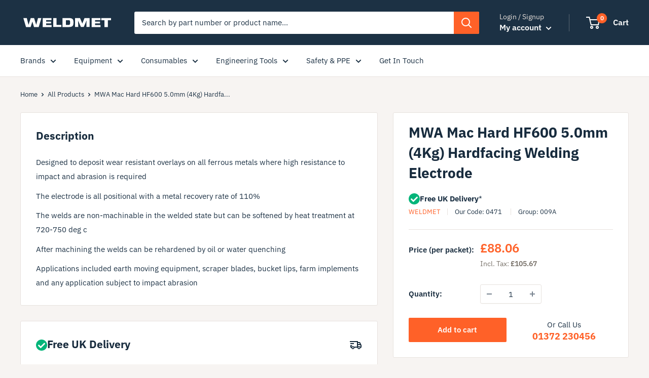

--- FILE ---
content_type: text/html; charset=utf-8
request_url: https://shop.weldmet.co.uk/products/0471
body_size: 31407
content:
<!doctype html>

<html class="no-js" lang="en">
  <head>
    <meta charset="utf-8">
    <meta name="viewport" content="width=device-width, initial-scale=1.0, height=device-height, minimum-scale=1.0, maximum-scale=5.0">
    <meta name="theme-color" content="#ff6128"><title>MWA Mac Hard HF600 5.0mm (4Kg) Hardfacing Welding Electrode [0471]
        
</title><meta name="description" content="Designed to deposit wear resistant overlays on all ferrous metals where high resistance to impact and abrasion is required  The electrode is all positional with a metal recovery rate of 110%  The welds are non-machinable in the welded state but can be softened by heat treatment at 720-750 deg c  After machining the wel"><link rel="canonical" href="https://shop.weldmet.co.uk/products/0471"><link
        rel="shortcut icon"
        href="//shop.weldmet.co.uk/cdn/shop/files/weldmet_23f8771a-3f37-4450-a8ad-23c4affe4e2f_96x96.png?v=1614292923"
        type="image/png"><link
      rel="preload"
      as="style"
      href="//shop.weldmet.co.uk/cdn/shop/t/4/assets/theme.css?v=52108577286592448251682067075">
    <link
      rel="preload"
      as="script"
      href="//shop.weldmet.co.uk/cdn/shop/t/4/assets/theme.min.js?v=116761201341942993531680797206">
    <link rel="preconnect" href="https://cdn.shopify.com">
    <link rel="preconnect" href="https://fonts.shopifycdn.com">
    <link rel="dns-prefetch" href="https://productreviews.shopifycdn.com">
    <link rel="dns-prefetch" href="https://ajax.googleapis.com">
    <link rel="dns-prefetch" href="https://maps.googleapis.com">
    <link rel="dns-prefetch" href="https://maps.gstatic.com">

    <!-- Google tag (gtag.js) -->
    <script async src="https://www.googletagmanager.com/gtag/js?id=AW-535312163"></script>
    <script>
      window.dataLayer = window.dataLayer || [];
      function gtag() {
        dataLayer.push(arguments);
      }
      gtag('js', new Date());

      gtag('config', 'AW-535312163');
    </script>

    <meta property="og:type" content="product">
  <meta property="og:title" content="MWA Mac Hard HF600 5.0mm (4Kg) Hardfacing Welding Electrode"><meta property="product:price:amount" content="88.06">
  <meta property="product:price:currency" content="GBP"><meta property="og:description" content="Designed to deposit wear resistant overlays on all ferrous metals where high resistance to impact and abrasion is required  The electrode is all positional with a metal recovery rate of 110%  The welds are non-machinable in the welded state but can be softened by heat treatment at 720-750 deg c  After machining the wel"><meta property="og:url" content="https://shop.weldmet.co.uk/products/0471">
<meta property="og:site_name" content="Weldmet"><meta name="twitter:card" content="summary"><meta name="twitter:title" content="MWA Mac Hard HF600 5.0mm (4Kg) Hardfacing Welding Electrode">
  <meta name="twitter:description" content="Designed to deposit wear resistant overlays on all ferrous metals where high resistance to impact and abrasion is required 
The electrode is all positional with a metal recovery rate of 110% 
The welds are non-machinable in the welded state but can be softened by heat treatment at 720-750 deg c 
After machining the welds can be rehardened by oil or water quenching 
Applications included earth moving equipment, scraper blades, bucket lips, farm implements and any application subject to impact abrasion">
  <meta name="twitter:image" content="https://shop.weldmet.co.uk/cdn/shopifycloud/storefront/assets/no-image-2048-a2addb12_600x600_crop_center.gif">
    <link rel="preload" href="//shop.weldmet.co.uk/cdn/fonts/ibm_plex_sans/ibmplexsans_n7.a8d2465074d254d8c167d5599b02fc2f97912fc9.woff2" as="font" type="font/woff2" crossorigin>
<link rel="preload" href="//shop.weldmet.co.uk/cdn/fonts/ibm_plex_sans/ibmplexsans_n4.4633946c9236bd5cc5d0394ad07b807eb7ca1b32.woff2" as="font" type="font/woff2" crossorigin><link rel="preload" href="//shop.weldmet.co.uk/cdn/fonts/ibm_plex_sans/ibmplexsans_i7.25100a51254494cece6de9741984bfb7fb22bafb.woff2" as="font" type="font/woff2" crossorigin><link rel="preload" href="//shop.weldmet.co.uk/cdn/fonts/ibm_plex_sans/ibmplexsans_n7.a8d2465074d254d8c167d5599b02fc2f97912fc9.woff2" as="font" type="font/woff2" crossorigin><link rel="preload" href="//shop.weldmet.co.uk/cdn/fonts/ibm_plex_sans/ibmplexsans_i4.ef77720fc4c9ae616083d1ac737f976e4c15f75b.woff2" as="font" type="font/woff2" crossorigin><link rel="preload" href="//shop.weldmet.co.uk/cdn/fonts/ibm_plex_sans/ibmplexsans_i7.25100a51254494cece6de9741984bfb7fb22bafb.woff2" as="font" type="font/woff2" crossorigin><link rel="preload" href="//shop.weldmet.co.uk/cdn/fonts/ibm_plex_sans/ibmplexsans_n6.cfb7efcc4708d97b4883d9d89e924e81b54334c1.woff2" as="font" type="font/woff2" crossorigin><style>
  @font-face {
  font-family: "IBM Plex Sans";
  font-weight: 700;
  font-style: normal;
  font-display: fallback;
  src: url("//shop.weldmet.co.uk/cdn/fonts/ibm_plex_sans/ibmplexsans_n7.a8d2465074d254d8c167d5599b02fc2f97912fc9.woff2") format("woff2"),
       url("//shop.weldmet.co.uk/cdn/fonts/ibm_plex_sans/ibmplexsans_n7.75e7a78a86c7afd1eb5becd99b7802136f0ed528.woff") format("woff");
}

  @font-face {
  font-family: "IBM Plex Sans";
  font-weight: 400;
  font-style: normal;
  font-display: fallback;
  src: url("//shop.weldmet.co.uk/cdn/fonts/ibm_plex_sans/ibmplexsans_n4.4633946c9236bd5cc5d0394ad07b807eb7ca1b32.woff2") format("woff2"),
       url("//shop.weldmet.co.uk/cdn/fonts/ibm_plex_sans/ibmplexsans_n4.6c6923eb6151e62a09e8a1ff83eaa1ce2a563a30.woff") format("woff");
}

@font-face {
  font-family: "IBM Plex Sans";
  font-weight: 600;
  font-style: normal;
  font-display: fallback;
  src: url("//shop.weldmet.co.uk/cdn/fonts/ibm_plex_sans/ibmplexsans_n6.cfb7efcc4708d97b4883d9d89e924e81b54334c1.woff2") format("woff2"),
       url("//shop.weldmet.co.uk/cdn/fonts/ibm_plex_sans/ibmplexsans_n6.b56157147f51a11f7ba6c49b63ffcafb1da8eeea.woff") format("woff");
}

@font-face {
  font-family: "IBM Plex Sans";
  font-weight: 700;
  font-style: italic;
  font-display: fallback;
  src: url("//shop.weldmet.co.uk/cdn/fonts/ibm_plex_sans/ibmplexsans_i7.25100a51254494cece6de9741984bfb7fb22bafb.woff2") format("woff2"),
       url("//shop.weldmet.co.uk/cdn/fonts/ibm_plex_sans/ibmplexsans_i7.7da61352825d18bb0287d7bc79067d47efc4fdda.woff") format("woff");
}


  @font-face {
  font-family: "IBM Plex Sans";
  font-weight: 700;
  font-style: normal;
  font-display: fallback;
  src: url("//shop.weldmet.co.uk/cdn/fonts/ibm_plex_sans/ibmplexsans_n7.a8d2465074d254d8c167d5599b02fc2f97912fc9.woff2") format("woff2"),
       url("//shop.weldmet.co.uk/cdn/fonts/ibm_plex_sans/ibmplexsans_n7.75e7a78a86c7afd1eb5becd99b7802136f0ed528.woff") format("woff");
}

  @font-face {
  font-family: "IBM Plex Sans";
  font-weight: 400;
  font-style: italic;
  font-display: fallback;
  src: url("//shop.weldmet.co.uk/cdn/fonts/ibm_plex_sans/ibmplexsans_i4.ef77720fc4c9ae616083d1ac737f976e4c15f75b.woff2") format("woff2"),
       url("//shop.weldmet.co.uk/cdn/fonts/ibm_plex_sans/ibmplexsans_i4.76cc8914ac99481bd93e34f8998da7b57a578a71.woff") format("woff");
}

  @font-face {
  font-family: "IBM Plex Sans";
  font-weight: 700;
  font-style: italic;
  font-display: fallback;
  src: url("//shop.weldmet.co.uk/cdn/fonts/ibm_plex_sans/ibmplexsans_i7.25100a51254494cece6de9741984bfb7fb22bafb.woff2") format("woff2"),
       url("//shop.weldmet.co.uk/cdn/fonts/ibm_plex_sans/ibmplexsans_i7.7da61352825d18bb0287d7bc79067d47efc4fdda.woff") format("woff");
}


  :root {
    --default-text-font-size : 15px;
    --base-text-font-size    : 15px;
    --heading-font-family    : "IBM Plex Sans", sans-serif;
    --heading-font-weight    : 700;
    --heading-font-style     : normal;
    --text-font-family       : "IBM Plex Sans", sans-serif;
    --text-font-weight       : 400;
    --text-font-style        : normal;
    --text-font-bolder-weight: 600;
    --text-link-decoration   : underline;

    --text-color               : #1c3144;
    --text-color-rgb           : 28, 49, 68;
    --heading-color            : #172b3d;
    --border-color             : #e7e2de;
    --border-color-rgb         : 231, 226, 222;
    --form-border-color        : #dcd5cf;
    --accent-color             : #ff6128;
    --accent-color-rgb         : 255, 97, 40;
    --link-color               : #ff6128;
    --link-color-hover         : #da3a00;
    --background               : #f7f4f2;
    --secondary-background     : #ffffff;
    --secondary-background-rgb : 255, 255, 255;
    --accent-background        : rgba(255, 97, 40, 0.08);

    --error-color       : #f71b1b;
    --error-background  : rgba(247, 27, 27, 0.07);
    --success-color     : #48b448;
    --success-background: rgba(72, 180, 72, 0.11);

    --primary-button-background      : #ff6128;
    --primary-button-background-rgb  : 255, 97, 40;
    --primary-button-text-color      : #ffffff;
    --secondary-button-background    : #e6ecf1;
    --secondary-button-background-rgb: 230, 236, 241;
    --secondary-button-text-color    : #0e1922;

    --header-background      : #1c3144;
    --header-text-color      : #ffffff;
    --header-light-text-color: #e9e2dd;
    --header-border-color    : rgba(233, 226, 221, 0.3);
    --header-accent-color    : #ff6128;

    --flickity-arrow-color: #bcaea3;--product-on-sale-accent           : #ee0000;
    --product-on-sale-accent-rgb       : 238, 0, 0;
    --product-on-sale-color            : #ffffff;
    --product-in-stock-color           : #008a00;
    --product-low-stock-color          : #ee0000;
    --product-sold-out-color           : #d1d1d4;
    --product-custom-label-1-background: #ff6128;
    --product-custom-label-1-color     : #ffffff;
    --product-custom-label-2-background: #a95ebe;
    --product-custom-label-2-color     : #ffffff;
    --product-review-star-color        : #ffb647;

    --mobile-container-gutter : 20px;
    --desktop-container-gutter: 40px;
  }
</style>

<script>
  // IE11 does not have support for CSS variables, so we have to polyfill them
  if (!(((window || {}).CSS || {}).supports && window.CSS.supports('(--a: 0)'))) {
    const script = document.createElement('script');
    script.type = 'text/javascript';
    script.src = 'https://cdn.jsdelivr.net/npm/css-vars-ponyfill@2';
    script.onload = function() {
      cssVars({});
    };

    document.getElementsByTagName('head')[0].appendChild(script);
  }
</script>

    <script>window.performance && window.performance.mark && window.performance.mark('shopify.content_for_header.start');</script><meta id="shopify-digital-wallet" name="shopify-digital-wallet" content="/45847675042/digital_wallets/dialog">
<meta name="shopify-checkout-api-token" content="a10daba337905c54e01303256694def5">
<meta id="in-context-paypal-metadata" data-shop-id="45847675042" data-venmo-supported="false" data-environment="production" data-locale="en_US" data-paypal-v4="true" data-currency="GBP">
<link rel="alternate" type="application/json+oembed" href="https://shop.weldmet.co.uk/products/0471.oembed">
<script async="async" src="/checkouts/internal/preloads.js?locale=en-GB"></script>
<script id="apple-pay-shop-capabilities" type="application/json">{"shopId":45847675042,"countryCode":"GB","currencyCode":"GBP","merchantCapabilities":["supports3DS"],"merchantId":"gid:\/\/shopify\/Shop\/45847675042","merchantName":"Weldmet","requiredBillingContactFields":["postalAddress","email","phone"],"requiredShippingContactFields":["postalAddress","email","phone"],"shippingType":"shipping","supportedNetworks":["visa","maestro","masterCard"],"total":{"type":"pending","label":"Weldmet","amount":"1.00"},"shopifyPaymentsEnabled":true,"supportsSubscriptions":true}</script>
<script id="shopify-features" type="application/json">{"accessToken":"a10daba337905c54e01303256694def5","betas":["rich-media-storefront-analytics"],"domain":"shop.weldmet.co.uk","predictiveSearch":true,"shopId":45847675042,"locale":"en"}</script>
<script>var Shopify = Shopify || {};
Shopify.shop = "weldmet.myshopify.com";
Shopify.locale = "en";
Shopify.currency = {"active":"GBP","rate":"1.0"};
Shopify.country = "GB";
Shopify.theme = {"name":"weldify\/main","id":130202566818,"schema_name":"Warehouse","schema_version":"1.15.1","theme_store_id":null,"role":"main"};
Shopify.theme.handle = "null";
Shopify.theme.style = {"id":null,"handle":null};
Shopify.cdnHost = "shop.weldmet.co.uk/cdn";
Shopify.routes = Shopify.routes || {};
Shopify.routes.root = "/";</script>
<script type="module">!function(o){(o.Shopify=o.Shopify||{}).modules=!0}(window);</script>
<script>!function(o){function n(){var o=[];function n(){o.push(Array.prototype.slice.apply(arguments))}return n.q=o,n}var t=o.Shopify=o.Shopify||{};t.loadFeatures=n(),t.autoloadFeatures=n()}(window);</script>
<script id="shop-js-analytics" type="application/json">{"pageType":"product"}</script>
<script defer="defer" async type="module" src="//shop.weldmet.co.uk/cdn/shopifycloud/shop-js/modules/v2/client.init-shop-cart-sync_C5BV16lS.en.esm.js"></script>
<script defer="defer" async type="module" src="//shop.weldmet.co.uk/cdn/shopifycloud/shop-js/modules/v2/chunk.common_CygWptCX.esm.js"></script>
<script type="module">
  await import("//shop.weldmet.co.uk/cdn/shopifycloud/shop-js/modules/v2/client.init-shop-cart-sync_C5BV16lS.en.esm.js");
await import("//shop.weldmet.co.uk/cdn/shopifycloud/shop-js/modules/v2/chunk.common_CygWptCX.esm.js");

  window.Shopify.SignInWithShop?.initShopCartSync?.({"fedCMEnabled":true,"windoidEnabled":true});

</script>
<script>(function() {
  var isLoaded = false;
  function asyncLoad() {
    if (isLoaded) return;
    isLoaded = true;
    var urls = ["https:\/\/client.crisp.chat\/l\/8471d05e-43ac-4ec2-ab08-22f187359955.js?shop=weldmet.myshopify.com"];
    for (var i = 0; i < urls.length; i++) {
      var s = document.createElement('script');
      s.type = 'text/javascript';
      s.async = true;
      s.src = urls[i];
      var x = document.getElementsByTagName('script')[0];
      x.parentNode.insertBefore(s, x);
    }
  };
  if(window.attachEvent) {
    window.attachEvent('onload', asyncLoad);
  } else {
    window.addEventListener('load', asyncLoad, false);
  }
})();</script>
<script id="__st">var __st={"a":45847675042,"offset":0,"reqid":"8f0d9325-27e4-40db-baf9-3d1d1df0aee8-1768728038","pageurl":"shop.weldmet.co.uk\/products\/0471","u":"4ceba3897f4d","p":"product","rtyp":"product","rid":5797643845794};</script>
<script>window.ShopifyPaypalV4VisibilityTracking = true;</script>
<script id="captcha-bootstrap">!function(){'use strict';const t='contact',e='account',n='new_comment',o=[[t,t],['blogs',n],['comments',n],[t,'customer']],c=[[e,'customer_login'],[e,'guest_login'],[e,'recover_customer_password'],[e,'create_customer']],r=t=>t.map((([t,e])=>`form[action*='/${t}']:not([data-nocaptcha='true']) input[name='form_type'][value='${e}']`)).join(','),a=t=>()=>t?[...document.querySelectorAll(t)].map((t=>t.form)):[];function s(){const t=[...o],e=r(t);return a(e)}const i='password',u='form_key',d=['recaptcha-v3-token','g-recaptcha-response','h-captcha-response',i],f=()=>{try{return window.sessionStorage}catch{return}},m='__shopify_v',_=t=>t.elements[u];function p(t,e,n=!1){try{const o=window.sessionStorage,c=JSON.parse(o.getItem(e)),{data:r}=function(t){const{data:e,action:n}=t;return t[m]||n?{data:e,action:n}:{data:t,action:n}}(c);for(const[e,n]of Object.entries(r))t.elements[e]&&(t.elements[e].value=n);n&&o.removeItem(e)}catch(o){console.error('form repopulation failed',{error:o})}}const l='form_type',E='cptcha';function T(t){t.dataset[E]=!0}const w=window,h=w.document,L='Shopify',v='ce_forms',y='captcha';let A=!1;((t,e)=>{const n=(g='f06e6c50-85a8-45c8-87d0-21a2b65856fe',I='https://cdn.shopify.com/shopifycloud/storefront-forms-hcaptcha/ce_storefront_forms_captcha_hcaptcha.v1.5.2.iife.js',D={infoText:'Protected by hCaptcha',privacyText:'Privacy',termsText:'Terms'},(t,e,n)=>{const o=w[L][v],c=o.bindForm;if(c)return c(t,g,e,D).then(n);var r;o.q.push([[t,g,e,D],n]),r=I,A||(h.body.append(Object.assign(h.createElement('script'),{id:'captcha-provider',async:!0,src:r})),A=!0)});var g,I,D;w[L]=w[L]||{},w[L][v]=w[L][v]||{},w[L][v].q=[],w[L][y]=w[L][y]||{},w[L][y].protect=function(t,e){n(t,void 0,e),T(t)},Object.freeze(w[L][y]),function(t,e,n,w,h,L){const[v,y,A,g]=function(t,e,n){const i=e?o:[],u=t?c:[],d=[...i,...u],f=r(d),m=r(i),_=r(d.filter((([t,e])=>n.includes(e))));return[a(f),a(m),a(_),s()]}(w,h,L),I=t=>{const e=t.target;return e instanceof HTMLFormElement?e:e&&e.form},D=t=>v().includes(t);t.addEventListener('submit',(t=>{const e=I(t);if(!e)return;const n=D(e)&&!e.dataset.hcaptchaBound&&!e.dataset.recaptchaBound,o=_(e),c=g().includes(e)&&(!o||!o.value);(n||c)&&t.preventDefault(),c&&!n&&(function(t){try{if(!f())return;!function(t){const e=f();if(!e)return;const n=_(t);if(!n)return;const o=n.value;o&&e.removeItem(o)}(t);const e=Array.from(Array(32),(()=>Math.random().toString(36)[2])).join('');!function(t,e){_(t)||t.append(Object.assign(document.createElement('input'),{type:'hidden',name:u})),t.elements[u].value=e}(t,e),function(t,e){const n=f();if(!n)return;const o=[...t.querySelectorAll(`input[type='${i}']`)].map((({name:t})=>t)),c=[...d,...o],r={};for(const[a,s]of new FormData(t).entries())c.includes(a)||(r[a]=s);n.setItem(e,JSON.stringify({[m]:1,action:t.action,data:r}))}(t,e)}catch(e){console.error('failed to persist form',e)}}(e),e.submit())}));const S=(t,e)=>{t&&!t.dataset[E]&&(n(t,e.some((e=>e===t))),T(t))};for(const o of['focusin','change'])t.addEventListener(o,(t=>{const e=I(t);D(e)&&S(e,y())}));const B=e.get('form_key'),M=e.get(l),P=B&&M;t.addEventListener('DOMContentLoaded',(()=>{const t=y();if(P)for(const e of t)e.elements[l].value===M&&p(e,B);[...new Set([...A(),...v().filter((t=>'true'===t.dataset.shopifyCaptcha))])].forEach((e=>S(e,t)))}))}(h,new URLSearchParams(w.location.search),n,t,e,['guest_login'])})(!0,!0)}();</script>
<script integrity="sha256-4kQ18oKyAcykRKYeNunJcIwy7WH5gtpwJnB7kiuLZ1E=" data-source-attribution="shopify.loadfeatures" defer="defer" src="//shop.weldmet.co.uk/cdn/shopifycloud/storefront/assets/storefront/load_feature-a0a9edcb.js" crossorigin="anonymous"></script>
<script data-source-attribution="shopify.dynamic_checkout.dynamic.init">var Shopify=Shopify||{};Shopify.PaymentButton=Shopify.PaymentButton||{isStorefrontPortableWallets:!0,init:function(){window.Shopify.PaymentButton.init=function(){};var t=document.createElement("script");t.src="https://shop.weldmet.co.uk/cdn/shopifycloud/portable-wallets/latest/portable-wallets.en.js",t.type="module",document.head.appendChild(t)}};
</script>
<script data-source-attribution="shopify.dynamic_checkout.buyer_consent">
  function portableWalletsHideBuyerConsent(e){var t=document.getElementById("shopify-buyer-consent"),n=document.getElementById("shopify-subscription-policy-button");t&&n&&(t.classList.add("hidden"),t.setAttribute("aria-hidden","true"),n.removeEventListener("click",e))}function portableWalletsShowBuyerConsent(e){var t=document.getElementById("shopify-buyer-consent"),n=document.getElementById("shopify-subscription-policy-button");t&&n&&(t.classList.remove("hidden"),t.removeAttribute("aria-hidden"),n.addEventListener("click",e))}window.Shopify?.PaymentButton&&(window.Shopify.PaymentButton.hideBuyerConsent=portableWalletsHideBuyerConsent,window.Shopify.PaymentButton.showBuyerConsent=portableWalletsShowBuyerConsent);
</script>
<script data-source-attribution="shopify.dynamic_checkout.cart.bootstrap">document.addEventListener("DOMContentLoaded",(function(){function t(){return document.querySelector("shopify-accelerated-checkout-cart, shopify-accelerated-checkout")}if(t())Shopify.PaymentButton.init();else{new MutationObserver((function(e,n){t()&&(Shopify.PaymentButton.init(),n.disconnect())})).observe(document.body,{childList:!0,subtree:!0})}}));
</script>
<link id="shopify-accelerated-checkout-styles" rel="stylesheet" media="screen" href="https://shop.weldmet.co.uk/cdn/shopifycloud/portable-wallets/latest/accelerated-checkout-backwards-compat.css" crossorigin="anonymous">
<style id="shopify-accelerated-checkout-cart">
        #shopify-buyer-consent {
  margin-top: 1em;
  display: inline-block;
  width: 100%;
}

#shopify-buyer-consent.hidden {
  display: none;
}

#shopify-subscription-policy-button {
  background: none;
  border: none;
  padding: 0;
  text-decoration: underline;
  font-size: inherit;
  cursor: pointer;
}

#shopify-subscription-policy-button::before {
  box-shadow: none;
}

      </style>

<script>window.performance && window.performance.mark && window.performance.mark('shopify.content_for_header.end');</script>

    <link rel="stylesheet" href="//shop.weldmet.co.uk/cdn/shop/t/4/assets/theme.css?v=52108577286592448251682067075">
    <link rel="stylesheet" href="//shop.weldmet.co.uk/cdn/shop/t/4/assets/tailwind.css?v=64155608460124347741754595112">

    <script src="https://kit.fontawesome.com/225e38861d.js" crossorigin="anonymous"></script>

      
  <script type="application/ld+json">
  {
    "@context": "http://schema.org",
    "@type": "Product",
    "offers": [{
          "@type": "Offer",
          "name": "Default Title",
          "availability":"https://schema.org/InStock",
          "price": 88.06,
          "priceCurrency": "GBP",
          "priceValidUntil": "2026-01-28","sku": "0471","url": "/products/0471?variant=43263877152930"
        }
],
    "brand": {
      "name": "Weldmet"
    },
    "name": "MWA Mac Hard HF600 5.0mm (4Kg) Hardfacing Welding Electrode",
    "description": "Designed to deposit wear resistant overlays on all ferrous metals where high resistance to impact and abrasion is required \r\nThe electrode is all positional with a metal recovery rate of 110% \r\nThe welds are non-machinable in the welded state but can be softened by heat treatment at 720-750 deg c \r\nAfter machining the welds can be rehardened by oil or water quenching \r\nApplications included earth moving equipment, scraper blades, bucket lips, farm implements and any application subject to impact abrasion",
    "category": "ARC Welding electrodes\/wire Hard facing products (009A)",
    "url": "/products/0471",
    "sku": "0471",
    "image": {
      "@type": "ImageObject",
      "url": "https://shop.weldmet.co.uk/cdn/shopifycloud/storefront/assets/no-image-2048-a2addb12_1024x.gif",
      "image": "https://shop.weldmet.co.uk/cdn/shopifycloud/storefront/assets/no-image-2048-a2addb12_1024x.gif",
      "name": null,
      "width": "1024",
      "height": "1024"
    }
  }
  </script>



  <script type="application/ld+json">
  {
    "@context": "http://schema.org",
    "@type": "BreadcrumbList",
  "itemListElement": [{
      "@type": "ListItem",
      "position": 1,
      "name": "Home",
      "item": "https://shop.weldmet.co.uk"
    },{
          "@type": "ListItem",
          "position": 2,
          "name": "MWA Mac Hard HF600 5.0mm (4Kg) Hardfacing Welding Electrode",
          "item": "https://shop.weldmet.co.uk/products/0471"
        }]
  }
  </script>


      <script>
        // This allows to expose several variables to the global scope, to be used in scripts
        window.theme = {
          pageType: "product",
          cartCount: 0,
          moneyFormat: "£{{amount}}",
          moneyWithCurrencyFormat: "£{{amount}} GBP",
          showDiscount:true
          ,
          discountMode: "percentage",
          searchMode: "product",
          cartType: "drawer"
        };

        window.routes = {
          rootUrl: "\/",
          cartUrl: "\/cart",
          cartAddUrl: "\/cart\/add",
          cartChangeUrl: "\/cart\/change",
          searchUrl: "\/search",
          productRecommendationsUrl: "\/recommendations\/products"
        };

        window.languages = {
          collectionOnSaleLabel: "Save {{savings}}",
          productFormUnavailable: "Unavailable",
          productFormAddToCart:
            "Add to cart"
          ,
          productFormSoldOut: "Sold out",
          shippingEstimatorNoResults: "No shipping could be found for your address.",
          shippingEstimatorOneResult: "There is one shipping rate for your address:",
          shippingEstimatorMultipleResults: "There are {{count}} shipping rates for your address:",
          shippingEstimatorErrors: "There are some errors:"
        };

        window.lazySizesConfig = {
          loadHidden: false,
          hFac: 0.8,
          expFactor: 3,
          customMedia: {
            '--phone': '(max-width: 640px)',
            '--tablet': '(min-width: 641px) and (max-width: 1023px)',
            '--lap': '(min-width: 1024px)'
          }
        };

        document.documentElement.className = document.documentElement.className.replace('no-js', 'js');
      </script><script src="https://cdn.jsdelivr.net/npm/litepicker@2.0.11/dist/bundle.js" defer></script><script src="//unpkg.com/alpinejs" defer></script>
      <script src="//shop.weldmet.co.uk/cdn/shop/t/4/assets/theme.min.js?v=116761201341942993531680797206" defer></script>
      <script src="//shop.weldmet.co.uk/cdn/shop/t/4/assets/custom.js?v=33169158364536293951659193278" defer></script><script>
          (function() {
            window.onpageshow = function() {

// We force re-freshing the cart content onpageshow, as most browsers will serve a cache copy when hitting the
// back button, which cause staled data
              document.documentElement.dispatchEvent(new CustomEvent('cart:refresh', {
                bubbles: true,
                detail: {
                  scrollToTop: false
                }
              }));
            };
          })();
        </script><!-- PriceSpider Pixel Implementation -->
      <script async src="//cdn.pricespider.com/pathinsights/ps-pi-ps.min.js"></script>
      <script>
        var pSgetUrlParameter = function(name) {
          name = name.replace(/[\[]/, '\\[').replace(/[\]]/, '\\]');
          var regex = new RegExp('[\\?&]' + name + '=([^&#]*)');
          var results = regex.exec(location.search);
          return results === null
            ? ''
            : decodeURIComponent(results[1].replace(/\+/g, ' '));
        };
        var pSsetCookie = function(value) {
          pswtb.purchaseTracking.setCookie(value);
          document.cookie = "pswtb.psrid=" + value;
        }
      </script>

      <!-- PriceSpider end -->
    <meta property="og:image" content="https://cdn.shopify.com/s/files/1/0458/4767/5042/files/social_83729ab0-6a9c-4e57-8d9c-3e26ec3a9d24.png?v=1623342085" />
<meta property="og:image:secure_url" content="https://cdn.shopify.com/s/files/1/0458/4767/5042/files/social_83729ab0-6a9c-4e57-8d9c-3e26ec3a9d24.png?v=1623342085" />
<meta property="og:image:width" content="1200" />
<meta property="og:image:height" content="628" />
<link href="https://monorail-edge.shopifysvc.com" rel="dns-prefetch">
<script>(function(){if ("sendBeacon" in navigator && "performance" in window) {try {var session_token_from_headers = performance.getEntriesByType('navigation')[0].serverTiming.find(x => x.name == '_s').description;} catch {var session_token_from_headers = undefined;}var session_cookie_matches = document.cookie.match(/_shopify_s=([^;]*)/);var session_token_from_cookie = session_cookie_matches && session_cookie_matches.length === 2 ? session_cookie_matches[1] : "";var session_token = session_token_from_headers || session_token_from_cookie || "";function handle_abandonment_event(e) {var entries = performance.getEntries().filter(function(entry) {return /monorail-edge.shopifysvc.com/.test(entry.name);});if (!window.abandonment_tracked && entries.length === 0) {window.abandonment_tracked = true;var currentMs = Date.now();var navigation_start = performance.timing.navigationStart;var payload = {shop_id: 45847675042,url: window.location.href,navigation_start,duration: currentMs - navigation_start,session_token,page_type: "product"};window.navigator.sendBeacon("https://monorail-edge.shopifysvc.com/v1/produce", JSON.stringify({schema_id: "online_store_buyer_site_abandonment/1.1",payload: payload,metadata: {event_created_at_ms: currentMs,event_sent_at_ms: currentMs}}));}}window.addEventListener('pagehide', handle_abandonment_event);}}());</script>
<script id="web-pixels-manager-setup">(function e(e,d,r,n,o){if(void 0===o&&(o={}),!Boolean(null===(a=null===(i=window.Shopify)||void 0===i?void 0:i.analytics)||void 0===a?void 0:a.replayQueue)){var i,a;window.Shopify=window.Shopify||{};var t=window.Shopify;t.analytics=t.analytics||{};var s=t.analytics;s.replayQueue=[],s.publish=function(e,d,r){return s.replayQueue.push([e,d,r]),!0};try{self.performance.mark("wpm:start")}catch(e){}var l=function(){var e={modern:/Edge?\/(1{2}[4-9]|1[2-9]\d|[2-9]\d{2}|\d{4,})\.\d+(\.\d+|)|Firefox\/(1{2}[4-9]|1[2-9]\d|[2-9]\d{2}|\d{4,})\.\d+(\.\d+|)|Chrom(ium|e)\/(9{2}|\d{3,})\.\d+(\.\d+|)|(Maci|X1{2}).+ Version\/(15\.\d+|(1[6-9]|[2-9]\d|\d{3,})\.\d+)([,.]\d+|)( \(\w+\)|)( Mobile\/\w+|) Safari\/|Chrome.+OPR\/(9{2}|\d{3,})\.\d+\.\d+|(CPU[ +]OS|iPhone[ +]OS|CPU[ +]iPhone|CPU IPhone OS|CPU iPad OS)[ +]+(15[._]\d+|(1[6-9]|[2-9]\d|\d{3,})[._]\d+)([._]\d+|)|Android:?[ /-](13[3-9]|1[4-9]\d|[2-9]\d{2}|\d{4,})(\.\d+|)(\.\d+|)|Android.+Firefox\/(13[5-9]|1[4-9]\d|[2-9]\d{2}|\d{4,})\.\d+(\.\d+|)|Android.+Chrom(ium|e)\/(13[3-9]|1[4-9]\d|[2-9]\d{2}|\d{4,})\.\d+(\.\d+|)|SamsungBrowser\/([2-9]\d|\d{3,})\.\d+/,legacy:/Edge?\/(1[6-9]|[2-9]\d|\d{3,})\.\d+(\.\d+|)|Firefox\/(5[4-9]|[6-9]\d|\d{3,})\.\d+(\.\d+|)|Chrom(ium|e)\/(5[1-9]|[6-9]\d|\d{3,})\.\d+(\.\d+|)([\d.]+$|.*Safari\/(?![\d.]+ Edge\/[\d.]+$))|(Maci|X1{2}).+ Version\/(10\.\d+|(1[1-9]|[2-9]\d|\d{3,})\.\d+)([,.]\d+|)( \(\w+\)|)( Mobile\/\w+|) Safari\/|Chrome.+OPR\/(3[89]|[4-9]\d|\d{3,})\.\d+\.\d+|(CPU[ +]OS|iPhone[ +]OS|CPU[ +]iPhone|CPU IPhone OS|CPU iPad OS)[ +]+(10[._]\d+|(1[1-9]|[2-9]\d|\d{3,})[._]\d+)([._]\d+|)|Android:?[ /-](13[3-9]|1[4-9]\d|[2-9]\d{2}|\d{4,})(\.\d+|)(\.\d+|)|Mobile Safari.+OPR\/([89]\d|\d{3,})\.\d+\.\d+|Android.+Firefox\/(13[5-9]|1[4-9]\d|[2-9]\d{2}|\d{4,})\.\d+(\.\d+|)|Android.+Chrom(ium|e)\/(13[3-9]|1[4-9]\d|[2-9]\d{2}|\d{4,})\.\d+(\.\d+|)|Android.+(UC? ?Browser|UCWEB|U3)[ /]?(15\.([5-9]|\d{2,})|(1[6-9]|[2-9]\d|\d{3,})\.\d+)\.\d+|SamsungBrowser\/(5\.\d+|([6-9]|\d{2,})\.\d+)|Android.+MQ{2}Browser\/(14(\.(9|\d{2,})|)|(1[5-9]|[2-9]\d|\d{3,})(\.\d+|))(\.\d+|)|K[Aa][Ii]OS\/(3\.\d+|([4-9]|\d{2,})\.\d+)(\.\d+|)/},d=e.modern,r=e.legacy,n=navigator.userAgent;return n.match(d)?"modern":n.match(r)?"legacy":"unknown"}(),u="modern"===l?"modern":"legacy",c=(null!=n?n:{modern:"",legacy:""})[u],f=function(e){return[e.baseUrl,"/wpm","/b",e.hashVersion,"modern"===e.buildTarget?"m":"l",".js"].join("")}({baseUrl:d,hashVersion:r,buildTarget:u}),m=function(e){var d=e.version,r=e.bundleTarget,n=e.surface,o=e.pageUrl,i=e.monorailEndpoint;return{emit:function(e){var a=e.status,t=e.errorMsg,s=(new Date).getTime(),l=JSON.stringify({metadata:{event_sent_at_ms:s},events:[{schema_id:"web_pixels_manager_load/3.1",payload:{version:d,bundle_target:r,page_url:o,status:a,surface:n,error_msg:t},metadata:{event_created_at_ms:s}}]});if(!i)return console&&console.warn&&console.warn("[Web Pixels Manager] No Monorail endpoint provided, skipping logging."),!1;try{return self.navigator.sendBeacon.bind(self.navigator)(i,l)}catch(e){}var u=new XMLHttpRequest;try{return u.open("POST",i,!0),u.setRequestHeader("Content-Type","text/plain"),u.send(l),!0}catch(e){return console&&console.warn&&console.warn("[Web Pixels Manager] Got an unhandled error while logging to Monorail."),!1}}}}({version:r,bundleTarget:l,surface:e.surface,pageUrl:self.location.href,monorailEndpoint:e.monorailEndpoint});try{o.browserTarget=l,function(e){var d=e.src,r=e.async,n=void 0===r||r,o=e.onload,i=e.onerror,a=e.sri,t=e.scriptDataAttributes,s=void 0===t?{}:t,l=document.createElement("script"),u=document.querySelector("head"),c=document.querySelector("body");if(l.async=n,l.src=d,a&&(l.integrity=a,l.crossOrigin="anonymous"),s)for(var f in s)if(Object.prototype.hasOwnProperty.call(s,f))try{l.dataset[f]=s[f]}catch(e){}if(o&&l.addEventListener("load",o),i&&l.addEventListener("error",i),u)u.appendChild(l);else{if(!c)throw new Error("Did not find a head or body element to append the script");c.appendChild(l)}}({src:f,async:!0,onload:function(){if(!function(){var e,d;return Boolean(null===(d=null===(e=window.Shopify)||void 0===e?void 0:e.analytics)||void 0===d?void 0:d.initialized)}()){var d=window.webPixelsManager.init(e)||void 0;if(d){var r=window.Shopify.analytics;r.replayQueue.forEach((function(e){var r=e[0],n=e[1],o=e[2];d.publishCustomEvent(r,n,o)})),r.replayQueue=[],r.publish=d.publishCustomEvent,r.visitor=d.visitor,r.initialized=!0}}},onerror:function(){return m.emit({status:"failed",errorMsg:"".concat(f," has failed to load")})},sri:function(e){var d=/^sha384-[A-Za-z0-9+/=]+$/;return"string"==typeof e&&d.test(e)}(c)?c:"",scriptDataAttributes:o}),m.emit({status:"loading"})}catch(e){m.emit({status:"failed",errorMsg:(null==e?void 0:e.message)||"Unknown error"})}}})({shopId: 45847675042,storefrontBaseUrl: "https://shop.weldmet.co.uk",extensionsBaseUrl: "https://extensions.shopifycdn.com/cdn/shopifycloud/web-pixels-manager",monorailEndpoint: "https://monorail-edge.shopifysvc.com/unstable/produce_batch",surface: "storefront-renderer",enabledBetaFlags: ["2dca8a86"],webPixelsConfigList: [{"id":"shopify-app-pixel","configuration":"{}","eventPayloadVersion":"v1","runtimeContext":"STRICT","scriptVersion":"0450","apiClientId":"shopify-pixel","type":"APP","privacyPurposes":["ANALYTICS","MARKETING"]},{"id":"shopify-custom-pixel","eventPayloadVersion":"v1","runtimeContext":"LAX","scriptVersion":"0450","apiClientId":"shopify-pixel","type":"CUSTOM","privacyPurposes":["ANALYTICS","MARKETING"]}],isMerchantRequest: false,initData: {"shop":{"name":"Weldmet","paymentSettings":{"currencyCode":"GBP"},"myshopifyDomain":"weldmet.myshopify.com","countryCode":"GB","storefrontUrl":"https:\/\/shop.weldmet.co.uk"},"customer":null,"cart":null,"checkout":null,"productVariants":[{"price":{"amount":88.06,"currencyCode":"GBP"},"product":{"title":"MWA Mac Hard HF600 5.0mm (4Kg) Hardfacing Welding Electrode [0471]","vendor":"Weldmet","id":"5797643845794","untranslatedTitle":"MWA Mac Hard HF600 5.0mm (4Kg) Hardfacing Welding Electrode [0471]","url":"\/products\/0471","type":"ARC Welding electrodes\/wire Hard facing products (009A)"},"id":"43263877152930","image":null,"sku":"0471","title":"Default Title","untranslatedTitle":"Default Title"}],"purchasingCompany":null},},"https://shop.weldmet.co.uk/cdn","fcfee988w5aeb613cpc8e4bc33m6693e112",{"modern":"","legacy":""},{"shopId":"45847675042","storefrontBaseUrl":"https:\/\/shop.weldmet.co.uk","extensionBaseUrl":"https:\/\/extensions.shopifycdn.com\/cdn\/shopifycloud\/web-pixels-manager","surface":"storefront-renderer","enabledBetaFlags":"[\"2dca8a86\"]","isMerchantRequest":"false","hashVersion":"fcfee988w5aeb613cpc8e4bc33m6693e112","publish":"custom","events":"[[\"page_viewed\",{}],[\"product_viewed\",{\"productVariant\":{\"price\":{\"amount\":88.06,\"currencyCode\":\"GBP\"},\"product\":{\"title\":\"MWA Mac Hard HF600 5.0mm (4Kg) Hardfacing Welding Electrode [0471]\",\"vendor\":\"Weldmet\",\"id\":\"5797643845794\",\"untranslatedTitle\":\"MWA Mac Hard HF600 5.0mm (4Kg) Hardfacing Welding Electrode [0471]\",\"url\":\"\/products\/0471\",\"type\":\"ARC Welding electrodes\/wire Hard facing products (009A)\"},\"id\":\"43263877152930\",\"image\":null,\"sku\":\"0471\",\"title\":\"Default Title\",\"untranslatedTitle\":\"Default Title\"}}]]"});</script><script>
  window.ShopifyAnalytics = window.ShopifyAnalytics || {};
  window.ShopifyAnalytics.meta = window.ShopifyAnalytics.meta || {};
  window.ShopifyAnalytics.meta.currency = 'GBP';
  var meta = {"product":{"id":5797643845794,"gid":"gid:\/\/shopify\/Product\/5797643845794","vendor":"Weldmet","type":"ARC Welding electrodes\/wire Hard facing products (009A)","handle":"0471","variants":[{"id":43263877152930,"price":8806,"name":"MWA Mac Hard HF600 5.0mm (4Kg) Hardfacing Welding Electrode [0471]","public_title":null,"sku":"0471"}],"remote":false},"page":{"pageType":"product","resourceType":"product","resourceId":5797643845794,"requestId":"8f0d9325-27e4-40db-baf9-3d1d1df0aee8-1768728038"}};
  for (var attr in meta) {
    window.ShopifyAnalytics.meta[attr] = meta[attr];
  }
</script>
<script class="analytics">
  (function () {
    var customDocumentWrite = function(content) {
      var jquery = null;

      if (window.jQuery) {
        jquery = window.jQuery;
      } else if (window.Checkout && window.Checkout.$) {
        jquery = window.Checkout.$;
      }

      if (jquery) {
        jquery('body').append(content);
      }
    };

    var hasLoggedConversion = function(token) {
      if (token) {
        return document.cookie.indexOf('loggedConversion=' + token) !== -1;
      }
      return false;
    }

    var setCookieIfConversion = function(token) {
      if (token) {
        var twoMonthsFromNow = new Date(Date.now());
        twoMonthsFromNow.setMonth(twoMonthsFromNow.getMonth() + 2);

        document.cookie = 'loggedConversion=' + token + '; expires=' + twoMonthsFromNow;
      }
    }

    var trekkie = window.ShopifyAnalytics.lib = window.trekkie = window.trekkie || [];
    if (trekkie.integrations) {
      return;
    }
    trekkie.methods = [
      'identify',
      'page',
      'ready',
      'track',
      'trackForm',
      'trackLink'
    ];
    trekkie.factory = function(method) {
      return function() {
        var args = Array.prototype.slice.call(arguments);
        args.unshift(method);
        trekkie.push(args);
        return trekkie;
      };
    };
    for (var i = 0; i < trekkie.methods.length; i++) {
      var key = trekkie.methods[i];
      trekkie[key] = trekkie.factory(key);
    }
    trekkie.load = function(config) {
      trekkie.config = config || {};
      trekkie.config.initialDocumentCookie = document.cookie;
      var first = document.getElementsByTagName('script')[0];
      var script = document.createElement('script');
      script.type = 'text/javascript';
      script.onerror = function(e) {
        var scriptFallback = document.createElement('script');
        scriptFallback.type = 'text/javascript';
        scriptFallback.onerror = function(error) {
                var Monorail = {
      produce: function produce(monorailDomain, schemaId, payload) {
        var currentMs = new Date().getTime();
        var event = {
          schema_id: schemaId,
          payload: payload,
          metadata: {
            event_created_at_ms: currentMs,
            event_sent_at_ms: currentMs
          }
        };
        return Monorail.sendRequest("https://" + monorailDomain + "/v1/produce", JSON.stringify(event));
      },
      sendRequest: function sendRequest(endpointUrl, payload) {
        // Try the sendBeacon API
        if (window && window.navigator && typeof window.navigator.sendBeacon === 'function' && typeof window.Blob === 'function' && !Monorail.isIos12()) {
          var blobData = new window.Blob([payload], {
            type: 'text/plain'
          });

          if (window.navigator.sendBeacon(endpointUrl, blobData)) {
            return true;
          } // sendBeacon was not successful

        } // XHR beacon

        var xhr = new XMLHttpRequest();

        try {
          xhr.open('POST', endpointUrl);
          xhr.setRequestHeader('Content-Type', 'text/plain');
          xhr.send(payload);
        } catch (e) {
          console.log(e);
        }

        return false;
      },
      isIos12: function isIos12() {
        return window.navigator.userAgent.lastIndexOf('iPhone; CPU iPhone OS 12_') !== -1 || window.navigator.userAgent.lastIndexOf('iPad; CPU OS 12_') !== -1;
      }
    };
    Monorail.produce('monorail-edge.shopifysvc.com',
      'trekkie_storefront_load_errors/1.1',
      {shop_id: 45847675042,
      theme_id: 130202566818,
      app_name: "storefront",
      context_url: window.location.href,
      source_url: "//shop.weldmet.co.uk/cdn/s/trekkie.storefront.cd680fe47e6c39ca5d5df5f0a32d569bc48c0f27.min.js"});

        };
        scriptFallback.async = true;
        scriptFallback.src = '//shop.weldmet.co.uk/cdn/s/trekkie.storefront.cd680fe47e6c39ca5d5df5f0a32d569bc48c0f27.min.js';
        first.parentNode.insertBefore(scriptFallback, first);
      };
      script.async = true;
      script.src = '//shop.weldmet.co.uk/cdn/s/trekkie.storefront.cd680fe47e6c39ca5d5df5f0a32d569bc48c0f27.min.js';
      first.parentNode.insertBefore(script, first);
    };
    trekkie.load(
      {"Trekkie":{"appName":"storefront","development":false,"defaultAttributes":{"shopId":45847675042,"isMerchantRequest":null,"themeId":130202566818,"themeCityHash":"7266772373520795462","contentLanguage":"en","currency":"GBP","eventMetadataId":"daef84c6-e1f5-4178-a568-f97e0e589e9b"},"isServerSideCookieWritingEnabled":true,"monorailRegion":"shop_domain","enabledBetaFlags":["65f19447"]},"Session Attribution":{},"S2S":{"facebookCapiEnabled":false,"source":"trekkie-storefront-renderer","apiClientId":580111}}
    );

    var loaded = false;
    trekkie.ready(function() {
      if (loaded) return;
      loaded = true;

      window.ShopifyAnalytics.lib = window.trekkie;

      var originalDocumentWrite = document.write;
      document.write = customDocumentWrite;
      try { window.ShopifyAnalytics.merchantGoogleAnalytics.call(this); } catch(error) {};
      document.write = originalDocumentWrite;

      window.ShopifyAnalytics.lib.page(null,{"pageType":"product","resourceType":"product","resourceId":5797643845794,"requestId":"8f0d9325-27e4-40db-baf9-3d1d1df0aee8-1768728038","shopifyEmitted":true});

      var match = window.location.pathname.match(/checkouts\/(.+)\/(thank_you|post_purchase)/)
      var token = match? match[1]: undefined;
      if (!hasLoggedConversion(token)) {
        setCookieIfConversion(token);
        window.ShopifyAnalytics.lib.track("Viewed Product",{"currency":"GBP","variantId":43263877152930,"productId":5797643845794,"productGid":"gid:\/\/shopify\/Product\/5797643845794","name":"MWA Mac Hard HF600 5.0mm (4Kg) Hardfacing Welding Electrode [0471]","price":"88.06","sku":"0471","brand":"Weldmet","variant":null,"category":"ARC Welding electrodes\/wire Hard facing products (009A)","nonInteraction":true,"remote":false},undefined,undefined,{"shopifyEmitted":true});
      window.ShopifyAnalytics.lib.track("monorail:\/\/trekkie_storefront_viewed_product\/1.1",{"currency":"GBP","variantId":43263877152930,"productId":5797643845794,"productGid":"gid:\/\/shopify\/Product\/5797643845794","name":"MWA Mac Hard HF600 5.0mm (4Kg) Hardfacing Welding Electrode [0471]","price":"88.06","sku":"0471","brand":"Weldmet","variant":null,"category":"ARC Welding electrodes\/wire Hard facing products (009A)","nonInteraction":true,"remote":false,"referer":"https:\/\/shop.weldmet.co.uk\/products\/0471"});
      }
    });


        var eventsListenerScript = document.createElement('script');
        eventsListenerScript.async = true;
        eventsListenerScript.src = "//shop.weldmet.co.uk/cdn/shopifycloud/storefront/assets/shop_events_listener-3da45d37.js";
        document.getElementsByTagName('head')[0].appendChild(eventsListenerScript);

})();</script>
  <script>
  if (!window.ga || (window.ga && typeof window.ga !== 'function')) {
    window.ga = function ga() {
      (window.ga.q = window.ga.q || []).push(arguments);
      if (window.Shopify && window.Shopify.analytics && typeof window.Shopify.analytics.publish === 'function') {
        window.Shopify.analytics.publish("ga_stub_called", {}, {sendTo: "google_osp_migration"});
      }
      console.error("Shopify's Google Analytics stub called with:", Array.from(arguments), "\nSee https://help.shopify.com/manual/promoting-marketing/pixels/pixel-migration#google for more information.");
    };
    if (window.Shopify && window.Shopify.analytics && typeof window.Shopify.analytics.publish === 'function') {
      window.Shopify.analytics.publish("ga_stub_initialized", {}, {sendTo: "google_osp_migration"});
    }
  }
</script>
<script
  defer
  src="https://shop.weldmet.co.uk/cdn/shopifycloud/perf-kit/shopify-perf-kit-3.0.4.min.js"
  data-application="storefront-renderer"
  data-shop-id="45847675042"
  data-render-region="gcp-us-east1"
  data-page-type="product"
  data-theme-instance-id="130202566818"
  data-theme-name="Warehouse"
  data-theme-version="1.15.1"
  data-monorail-region="shop_domain"
  data-resource-timing-sampling-rate="10"
  data-shs="true"
  data-shs-beacon="true"
  data-shs-export-with-fetch="true"
  data-shs-logs-sample-rate="1"
  data-shs-beacon-endpoint="https://shop.weldmet.co.uk/api/collect"
></script>
</head>

    <body class="warehouse--v1 features--animate-zoom template-product " data-instant-intensity="viewport">
      <a href="#main" class="visually-hidden skip-to-content">Skip to content</a>
      <span class="loading-bar"></span>

      <div id="shopify-section-announcement-bar" class="shopify-section"></div>
<div id="shopify-section-popups" class="shopify-section"><div data-section-id="popups" data-section-type="popups"></div>

</div>
<div id="shopify-section-header" class="shopify-section shopify-section__header"><section data-section-id="header" data-section-type="header" data-section-settings='{
  "navigationLayout": "inline",
  "desktopOpenTrigger": "hover",
  "useStickyHeader": false
}'>
  <header class="header header--inline header--search-expanded" role="banner">
    <div class="container">
      <div class="header__inner"><nav class="header__mobile-nav hidden-lap-and-up">
            <button class="header__mobile-nav-toggle icon-state touch-area" data-action="toggle-menu" aria-expanded="false" aria-haspopup="true" aria-controls="mobile-menu" aria-label="Open menu">
              <span class="icon-state__primary"><svg focusable="false" class="icon inline icon--hamburger-mobile" viewBox="0 0 20 16" role="presentation">
      <path d="M0 14h20v2H0v-2zM0 0h20v2H0V0zm0 7h20v2H0V7z" fill="currentColor" fill-rule="evenodd"></path>
    </svg></span>
              <span class="icon-state__secondary"><svg focusable="false" class="icon inline icon--close" viewBox="0 0 19 19" role="presentation">
      <path d="M9.1923882 8.39339828l7.7781745-7.7781746 1.4142136 1.41421357-7.7781746 7.77817459 7.7781746 7.77817456L16.9705627 19l-7.7781745-7.7781746L1.41421356 19 0 17.5857864l7.7781746-7.77817456L0 2.02943725 1.41421356.61522369 9.1923882 8.39339828z" fill="currentColor" fill-rule="evenodd"></path>
    </svg></span>
            </button><div id="mobile-menu" class="mobile-menu" aria-hidden="true"><svg focusable="false" class="icon inline icon--nav-triangle-borderless" viewBox="0 0 20 9" role="presentation">
      <path d="M.47108938 9c.2694725-.26871321.57077721-.56867841.90388257-.89986354C3.12384116 6.36134886 5.74788116 3.76338565 9.2467995.30653888c.4145057-.4095171 1.0844277-.40860098 1.4977971.00205122L19.4935156 9H.47108938z" fill="#ffffff"></path>
    </svg><div class="mobile-menu__inner">
    <div class="mobile-menu__panel">
      <div class="mobile-menu__section">
        <ul class="mobile-menu__nav" data-type="menu" role="list"><li class="mobile-menu__nav-item"><button class="mobile-menu__nav-link" data-type="menuitem" aria-haspopup="true" aria-expanded="false" aria-controls="mobile-panel-0" data-action="open-panel">Brands<svg focusable="false" class="icon inline icon--arrow-right" viewBox="0 0 8 12" role="presentation">
      <path stroke="currentColor" stroke-width="2" d="M2 2l4 4-4 4" fill="none" stroke-linecap="square"></path>
    </svg></button></li><li class="mobile-menu__nav-item"><button class="mobile-menu__nav-link" data-type="menuitem" aria-haspopup="true" aria-expanded="false" aria-controls="mobile-panel-1" data-action="open-panel">Equipment<svg focusable="false" class="icon inline icon--arrow-right" viewBox="0 0 8 12" role="presentation">
      <path stroke="currentColor" stroke-width="2" d="M2 2l4 4-4 4" fill="none" stroke-linecap="square"></path>
    </svg></button></li><li class="mobile-menu__nav-item"><button class="mobile-menu__nav-link" data-type="menuitem" aria-haspopup="true" aria-expanded="false" aria-controls="mobile-panel-2" data-action="open-panel">Consumables<svg focusable="false" class="icon inline icon--arrow-right" viewBox="0 0 8 12" role="presentation">
      <path stroke="currentColor" stroke-width="2" d="M2 2l4 4-4 4" fill="none" stroke-linecap="square"></path>
    </svg></button></li><li class="mobile-menu__nav-item"><button class="mobile-menu__nav-link" data-type="menuitem" aria-haspopup="true" aria-expanded="false" aria-controls="mobile-panel-3" data-action="open-panel">Engineering Tools<svg focusable="false" class="icon inline icon--arrow-right" viewBox="0 0 8 12" role="presentation">
      <path stroke="currentColor" stroke-width="2" d="M2 2l4 4-4 4" fill="none" stroke-linecap="square"></path>
    </svg></button></li><li class="mobile-menu__nav-item"><button class="mobile-menu__nav-link" data-type="menuitem" aria-haspopup="true" aria-expanded="false" aria-controls="mobile-panel-4" data-action="open-panel">Safety & PPE<svg focusable="false" class="icon inline icon--arrow-right" viewBox="0 0 8 12" role="presentation">
      <path stroke="currentColor" stroke-width="2" d="M2 2l4 4-4 4" fill="none" stroke-linecap="square"></path>
    </svg></button></li><li class="mobile-menu__nav-item"><a href="/pages/contact-us" class="mobile-menu__nav-link" data-type="menuitem">Get In Touch</a></li></ul>
      </div><div class="mobile-menu__section mobile-menu__section--loose">
          <p class="mobile-menu__section-title heading h5">Need help?</p><div class="mobile-menu__help-wrapper">
              <a href="tel:+44 1372 230456"><svg focusable="false" class="icon inline icon--bi-phone" viewBox="0 0 24 24" role="presentation">
      <g stroke-width="2" fill="none" fill-rule="evenodd" stroke-linecap="square">
        <path d="M17 15l-3 3-8-8 3-3-5-5-3 3c0 9.941 8.059 18 18 18l3-3-5-5z" stroke="#172b3d"></path>
        <path d="M14 1c4.971 0 9 4.029 9 9m-9-5c2.761 0 5 2.239 5 5" stroke="#ff6128"></path>
      </g>
    </svg><span>Call us 01372 230 456</span>
              </a>
            </div><div class="mobile-menu__help-wrapper"><svg focusable="false" class="icon inline icon--bi-email" viewBox="0 0 22 22" role="presentation">
      <g fill="none" fill-rule="evenodd">
        <path stroke="#ff6128" d="M.916667 10.08333367l3.66666667-2.65833334v4.65849997zm20.1666667 0L17.416667 7.42500033v4.65849997z"></path>
        <path stroke="#172b3d" stroke-width="2" d="M4.58333367 7.42500033L.916667 10.08333367V21.0833337h20.1666667V10.08333367L17.416667 7.42500033"></path>
        <path stroke="#172b3d" stroke-width="2" d="M4.58333367 12.1000003V.916667H17.416667v11.1833333m-16.5-2.01666663L21.0833337 21.0833337m0-11.00000003L11.0000003 15.5833337"></path>
        <path d="M8.25000033 5.50000033h5.49999997M8.25000033 9.166667h5.49999997" stroke="#ff6128" stroke-width="2" stroke-linecap="square"></path>
      </g>
    </svg><a href="mailto:sales@weldmet.co.uk">sales@weldmet.co.uk</a>
            </div></div></div><div id="mobile-panel-0" class="mobile-menu__panel is-nested">
          <div class="mobile-menu__section is-sticky">
            <button class="mobile-menu__back-button" data-action="close-panel"><svg focusable="false" class="icon inline icon--arrow-left" viewBox="0 0 8 12" role="presentation">
      <path stroke="currentColor" stroke-width="2" d="M6 10L2 6l4-4" fill="none" stroke-linecap="square"></path>
    </svg> Back</button>
          </div>

          <div class="mobile-menu__section"><ul class="mobile-menu__nav" data-type="menu" role="list">
                <li class="mobile-menu__nav-item">
                  <a href="/pages/brands" class="mobile-menu__nav-link text--strong">Brands</a>
                </li><li class="mobile-menu__nav-item"><a href="/collections/esab" class="mobile-menu__nav-link" data-type="menuitem">ESAB</a></li><li class="mobile-menu__nav-item"><a href="/collections/miller" class="mobile-menu__nav-link" data-type="menuitem">Miller</a></li><li class="mobile-menu__nav-item"><a href="/collections/kemppi" class="mobile-menu__nav-link" data-type="menuitem">Kemppi</a></li><li class="mobile-menu__nav-item"><a href="/collections/kemper" class="mobile-menu__nav-link" data-type="menuitem">Kemper</a></li><li class="mobile-menu__nav-item"><a href="/collections/klingspor" class="mobile-menu__nav-link" data-type="menuitem">Klingspor</a></li><li class="mobile-menu__nav-item"><a href="/collections/jasic" class="mobile-menu__nav-link" data-type="menuitem">Jasic</a></li><li class="mobile-menu__nav-item"><a href="/collections/optrel" class="mobile-menu__nav-link" data-type="menuitem">Optrel</a></li><li class="mobile-menu__nav-item"><a href="/collections/3m" class="mobile-menu__nav-link" data-type="menuitem">3M</a></li><li class="mobile-menu__nav-item"><a href="/collections/cibo" class="mobile-menu__nav-link" data-type="menuitem">Cibo</a></li><li class="mobile-menu__nav-item"><a href="/collections/hypertherm" class="mobile-menu__nav-link" data-type="menuitem">Hypertherm</a></li><li class="mobile-menu__nav-item"><a href="/collections/jei" class="mobile-menu__nav-link" data-type="menuitem">JEI</a></li><li class="mobile-menu__nav-item"><a href="/pages/brands" class="mobile-menu__nav-link" data-type="menuitem">More brands...</a></li></ul></div>
        </div><div id="mobile-panel-1" class="mobile-menu__panel is-nested">
          <div class="mobile-menu__section is-sticky">
            <button class="mobile-menu__back-button" data-action="close-panel"><svg focusable="false" class="icon inline icon--arrow-left" viewBox="0 0 8 12" role="presentation">
      <path stroke="currentColor" stroke-width="2" d="M6 10L2 6l4-4" fill="none" stroke-linecap="square"></path>
    </svg> Back</button>
          </div>

          <div class="mobile-menu__section"><ul class="mobile-menu__nav" data-type="menu" role="list">
                <li class="mobile-menu__nav-item">
                  <a href="/" class="mobile-menu__nav-link text--strong">Equipment</a>
                </li><li class="mobile-menu__nav-item"><button class="mobile-menu__nav-link" data-type="menuitem" aria-haspopup="true" aria-expanded="false" aria-controls="mobile-panel-1-0" data-action="open-panel">MIG<svg focusable="false" class="icon inline icon--arrow-right" viewBox="0 0 8 12" role="presentation">
      <path stroke="currentColor" stroke-width="2" d="M2 2l4 4-4 4" fill="none" stroke-linecap="square"></path>
    </svg></button></li><li class="mobile-menu__nav-item"><button class="mobile-menu__nav-link" data-type="menuitem" aria-haspopup="true" aria-expanded="false" aria-controls="mobile-panel-1-1" data-action="open-panel">TIG<svg focusable="false" class="icon inline icon--arrow-right" viewBox="0 0 8 12" role="presentation">
      <path stroke="currentColor" stroke-width="2" d="M2 2l4 4-4 4" fill="none" stroke-linecap="square"></path>
    </svg></button></li><li class="mobile-menu__nav-item"><button class="mobile-menu__nav-link" data-type="menuitem" aria-haspopup="true" aria-expanded="false" aria-controls="mobile-panel-1-2" data-action="open-panel">Gas<svg focusable="false" class="icon inline icon--arrow-right" viewBox="0 0 8 12" role="presentation">
      <path stroke="currentColor" stroke-width="2" d="M2 2l4 4-4 4" fill="none" stroke-linecap="square"></path>
    </svg></button></li><li class="mobile-menu__nav-item"><button class="mobile-menu__nav-link" data-type="menuitem" aria-haspopup="true" aria-expanded="false" aria-controls="mobile-panel-1-3" data-action="open-panel">ARC<svg focusable="false" class="icon inline icon--arrow-right" viewBox="0 0 8 12" role="presentation">
      <path stroke="currentColor" stroke-width="2" d="M2 2l4 4-4 4" fill="none" stroke-linecap="square"></path>
    </svg></button></li><li class="mobile-menu__nav-item"><button class="mobile-menu__nav-link" data-type="menuitem" aria-haspopup="true" aria-expanded="false" aria-controls="mobile-panel-1-4" data-action="open-panel">Plasma<svg focusable="false" class="icon inline icon--arrow-right" viewBox="0 0 8 12" role="presentation">
      <path stroke="currentColor" stroke-width="2" d="M2 2l4 4-4 4" fill="none" stroke-linecap="square"></path>
    </svg></button></li><li class="mobile-menu__nav-item"><button class="mobile-menu__nav-link" data-type="menuitem" aria-haspopup="true" aria-expanded="false" aria-controls="mobile-panel-1-5" data-action="open-panel">Plugs and Cables<svg focusable="false" class="icon inline icon--arrow-right" viewBox="0 0 8 12" role="presentation">
      <path stroke="currentColor" stroke-width="2" d="M2 2l4 4-4 4" fill="none" stroke-linecap="square"></path>
    </svg></button></li><li class="mobile-menu__nav-item"><a href="/pages/hiring-equipment" class="mobile-menu__nav-link" data-type="menuitem">Hire</a></li></ul></div>
        </div><div id="mobile-panel-2" class="mobile-menu__panel is-nested">
          <div class="mobile-menu__section is-sticky">
            <button class="mobile-menu__back-button" data-action="close-panel"><svg focusable="false" class="icon inline icon--arrow-left" viewBox="0 0 8 12" role="presentation">
      <path stroke="currentColor" stroke-width="2" d="M6 10L2 6l4-4" fill="none" stroke-linecap="square"></path>
    </svg> Back</button>
          </div>

          <div class="mobile-menu__section"><div class="mobile-menu__nav-list"><div class="mobile-menu__nav-list-item">
                    <button class="mobile-menu__nav-list-toggle text--strong" aria-controls="mobile-list-0" aria-expanded="false" data-action="toggle-collapsible" data-close-siblings="false">MIG Consumables<svg focusable="false" class="icon inline icon--arrow-bottom" viewBox="0 0 12 8" role="presentation">
      <path stroke="currentColor" stroke-width="2" d="M10 2L6 6 2 2" fill="none" stroke-linecap="square"></path>
    </svg>
                    </button>

                    <div id="mobile-list-0" class="mobile-menu__nav-collapsible">
                      <div class="mobile-menu__nav-collapsible-content">
                        <ul class="mobile-menu__nav" data-type="menu" role="list"><li class="mobile-menu__nav-item">
                              <a href="/collections/mig-aluminium" class="mobile-menu__nav-link" data-type="menuitem">MIG Aluminium</a>
                            </li><li class="mobile-menu__nav-item">
                              <a href="/collections/mig-bronze-copper" class="mobile-menu__nav-link" data-type="menuitem">MIG Bronze / Copper</a>
                            </li><li class="mobile-menu__nav-item">
                              <a href="/collections/mig-mild-steel" class="mobile-menu__nav-link" data-type="menuitem">MIG Mild Steel</a>
                            </li><li class="mobile-menu__nav-item">
                              <a href="/collections/mig-specials-facing" class="mobile-menu__nav-link" data-type="menuitem">MIG Specials Facing</a>
                            </li><li class="mobile-menu__nav-item">
                              <a href="/collections/mig-stainless-steel" class="mobile-menu__nav-link" data-type="menuitem">MIG Stainless Steel</a>
                            </li></ul>
                      </div>
                    </div>
                  </div><div class="mobile-menu__nav-list-item">
                    <button class="mobile-menu__nav-list-toggle text--strong" aria-controls="mobile-list-1" aria-expanded="false" data-action="toggle-collapsible" data-close-siblings="false">TIG Consumables<svg focusable="false" class="icon inline icon--arrow-bottom" viewBox="0 0 12 8" role="presentation">
      <path stroke="currentColor" stroke-width="2" d="M10 2L6 6 2 2" fill="none" stroke-linecap="square"></path>
    </svg>
                    </button>

                    <div id="mobile-list-1" class="mobile-menu__nav-collapsible">
                      <div class="mobile-menu__nav-collapsible-content">
                        <ul class="mobile-menu__nav" data-type="menu" role="list"><li class="mobile-menu__nav-item">
                              <a href="/collections/tig-aluminium" class="mobile-menu__nav-link" data-type="menuitem">TIG Aluminium</a>
                            </li><li class="mobile-menu__nav-item">
                              <a href="/collections/tig-bronze-copper" class="mobile-menu__nav-link" data-type="menuitem">TIG Bronze / Copper</a>
                            </li><li class="mobile-menu__nav-item">
                              <a href="/collections/tig-mild-steel" class="mobile-menu__nav-link" data-type="menuitem">TIG Mild Steel</a>
                            </li><li class="mobile-menu__nav-item">
                              <a href="/collections/tig-stainless-steel" class="mobile-menu__nav-link" data-type="menuitem">TIG Stainless Steel</a>
                            </li></ul>
                      </div>
                    </div>
                  </div><div class="mobile-menu__nav-list-item">
                    <button class="mobile-menu__nav-list-toggle text--strong" aria-controls="mobile-list-2" aria-expanded="false" data-action="toggle-collapsible" data-close-siblings="false">GAS Consumables<svg focusable="false" class="icon inline icon--arrow-bottom" viewBox="0 0 12 8" role="presentation">
      <path stroke="currentColor" stroke-width="2" d="M10 2L6 6 2 2" fill="none" stroke-linecap="square"></path>
    </svg>
                    </button>

                    <div id="mobile-list-2" class="mobile-menu__nav-collapsible">
                      <div class="mobile-menu__nav-collapsible-content">
                        <ul class="mobile-menu__nav" data-type="menu" role="list"><li class="mobile-menu__nav-item">
                              <a href="/collections/copper-phos" class="mobile-menu__nav-link" data-type="menuitem">Copper Phos</a>
                            </li><li class="mobile-menu__nav-item">
                              <a href="/collections/fluxes" class="mobile-menu__nav-link" data-type="menuitem">Fluxes</a>
                            </li><li class="mobile-menu__nav-item">
                              <a href="/collections/silver-solder" class="mobile-menu__nav-link" data-type="menuitem">Silver Solder</a>
                            </li><li class="mobile-menu__nav-item">
                              <a href="/collections/steel-and-facing" class="mobile-menu__nav-link" data-type="menuitem">Steel and Facing</a>
                            </li><li class="mobile-menu__nav-item">
                              <a href="/collections/wire-bronze-brazing" class="mobile-menu__nav-link" data-type="menuitem">Wire Bronze / Brazing</a>
                            </li></ul>
                      </div>
                    </div>
                  </div><div class="mobile-menu__nav-list-item">
                    <button class="mobile-menu__nav-list-toggle text--strong" aria-controls="mobile-list-3" aria-expanded="false" data-action="toggle-collapsible" data-close-siblings="false">ARC Consumables<svg focusable="false" class="icon inline icon--arrow-bottom" viewBox="0 0 12 8" role="presentation">
      <path stroke="currentColor" stroke-width="2" d="M10 2L6 6 2 2" fill="none" stroke-linecap="square"></path>
    </svg>
                    </button>

                    <div id="mobile-list-3" class="mobile-menu__nav-collapsible">
                      <div class="mobile-menu__nav-collapsible-content">
                        <ul class="mobile-menu__nav" data-type="menu" role="list"><li class="mobile-menu__nav-item">
                              <a href="/collections/arc-electrodes-6010-stove" class="mobile-menu__nav-link" data-type="menuitem">Arc Electrodes 6010 Stove</a>
                            </li><li class="mobile-menu__nav-item">
                              <a href="/collections/arc-electrodes-6013-m-steel" class="mobile-menu__nav-link" data-type="menuitem">Arc Electrodes 6013 M / Steel</a>
                            </li><li class="mobile-menu__nav-item">
                              <a href="/collections/arc-electrodes-7018-l-hyd" class="mobile-menu__nav-link" data-type="menuitem">Arc Electrodes 7018 L / Hyd</a>
                            </li><li class="mobile-menu__nav-item">
                              <a href="/collections/arc-electrodes-facing-cast" class="mobile-menu__nav-link" data-type="menuitem">Arc Electrodes Facing / Cast</a>
                            </li><li class="mobile-menu__nav-item">
                              <a href="/collections/arc-electrodes-stainless-steel" class="mobile-menu__nav-link" data-type="menuitem">Arc Electrodes Stainless Steel</a>
                            </li></ul>
                      </div>
                    </div>
                  </div><div class="mobile-menu__nav-list-item">
                    <button class="mobile-menu__nav-list-toggle text--strong" aria-controls="mobile-list-4" aria-expanded="false" data-action="toggle-collapsible" data-close-siblings="false">Chemical Aids<svg focusable="false" class="icon inline icon--arrow-bottom" viewBox="0 0 12 8" role="presentation">
      <path stroke="currentColor" stroke-width="2" d="M10 2L6 6 2 2" fill="none" stroke-linecap="square"></path>
    </svg>
                    </button>

                    <div id="mobile-list-4" class="mobile-menu__nav-collapsible">
                      <div class="mobile-menu__nav-collapsible-content">
                        <ul class="mobile-menu__nav" data-type="menu" role="list"><li class="mobile-menu__nav-item">
                              <a href="/collections/antispatter" class="mobile-menu__nav-link" data-type="menuitem">Antispatter</a>
                            </li><li class="mobile-menu__nav-item">
                              <a href="/collections/chemical-cleaning" class="mobile-menu__nav-link" data-type="menuitem">Chemical Cleaning</a>
                            </li><li class="mobile-menu__nav-item">
                              <a href="/collections/chemical-heat-associated" class="mobile-menu__nav-link" data-type="menuitem">Chemical Heat Associated</a>
                            </li><li class="mobile-menu__nav-item">
                              <a href="/collections/chemical-lubricating" class="mobile-menu__nav-link" data-type="menuitem">Chemical Lubricating</a>
                            </li><li class="mobile-menu__nav-item">
                              <a href="/collections/fluxes-1" class="mobile-menu__nav-link" data-type="menuitem">Fluxes</a>
                            </li><li class="mobile-menu__nav-item">
                              <a href="/collections/markers-and-testing" class="mobile-menu__nav-link" data-type="menuitem">Markers and Testing</a>
                            </li><li class="mobile-menu__nav-item">
                              <a href="/collections/paint-and-applicators" class="mobile-menu__nav-link" data-type="menuitem">Paint and Applicators</a>
                            </li></ul>
                      </div>
                    </div>
                  </div><div class="mobile-menu__nav-list-item">
                    <button class="mobile-menu__nav-list-toggle text--strong" aria-controls="mobile-list-5" aria-expanded="false" data-action="toggle-collapsible" data-close-siblings="false">Abrasives<svg focusable="false" class="icon inline icon--arrow-bottom" viewBox="0 0 12 8" role="presentation">
      <path stroke="currentColor" stroke-width="2" d="M10 2L6 6 2 2" fill="none" stroke-linecap="square"></path>
    </svg>
                    </button>

                    <div id="mobile-list-5" class="mobile-menu__nav-collapsible">
                      <div class="mobile-menu__nav-collapsible-content">
                        <ul class="mobile-menu__nav" data-type="menu" role="list"><li class="mobile-menu__nav-item">
                              <a href="/collections/cutting-discs" class="mobile-menu__nav-link" data-type="menuitem">Cutting Discs</a>
                            </li><li class="mobile-menu__nav-item">
                              <a href="/collections/deburring" class="mobile-menu__nav-link" data-type="menuitem">Deburring</a>
                            </li><li class="mobile-menu__nav-item">
                              <a href="/collections/finishing-discs" class="mobile-menu__nav-link" data-type="menuitem">Finishing Discs</a>
                            </li><li class="mobile-menu__nav-item">
                              <a href="/collections/finishing-pads" class="mobile-menu__nav-link" data-type="menuitem">Finishing Pads</a>
                            </li><li class="mobile-menu__nav-item">
                              <a href="/collections/flap-wheels-abrasive" class="mobile-menu__nav-link" data-type="menuitem">Flap Wheels Abrasive</a>
                            </li><li class="mobile-menu__nav-item">
                              <a href="/collections/grinding" class="mobile-menu__nav-link" data-type="menuitem">Grinding</a>
                            </li><li class="mobile-menu__nav-item">
                              <a href="/collections/polishing-belts" class="mobile-menu__nav-link" data-type="menuitem">Polishing Belts</a>
                            </li><li class="mobile-menu__nav-item">
                              <a href="/collections/soft-sanding-discs" class="mobile-menu__nav-link" data-type="menuitem">Soft Sanding Discs</a>
                            </li><li class="mobile-menu__nav-item">
                              <a href="/collections/spiraband-abrasives" class="mobile-menu__nav-link" data-type="menuitem">Spiraband Abrasives</a>
                            </li><li class="mobile-menu__nav-item">
                              <a href="/collections/wire-wheels" class="mobile-menu__nav-link" data-type="menuitem">Wire Wheels</a>
                            </li></ul>
                      </div>
                    </div>
                  </div></div><div class="scroller">
                    <div class="scroller__inner">
                      <div class="mobile-menu__promo-list"></div>
                    </div>
                  </div></div>
        </div><div id="mobile-panel-3" class="mobile-menu__panel is-nested">
          <div class="mobile-menu__section is-sticky">
            <button class="mobile-menu__back-button" data-action="close-panel"><svg focusable="false" class="icon inline icon--arrow-left" viewBox="0 0 8 12" role="presentation">
      <path stroke="currentColor" stroke-width="2" d="M6 10L2 6l4-4" fill="none" stroke-linecap="square"></path>
    </svg> Back</button>
          </div>

          <div class="mobile-menu__section"><div class="mobile-menu__nav-list"><div class="mobile-menu__nav-list-item">
                    <button class="mobile-menu__nav-list-toggle text--strong" aria-controls="mobile-list-6" aria-expanded="false" data-action="toggle-collapsible" data-close-siblings="false">Engineering Tools<svg focusable="false" class="icon inline icon--arrow-bottom" viewBox="0 0 12 8" role="presentation">
      <path stroke="currentColor" stroke-width="2" d="M10 2L6 6 2 2" fill="none" stroke-linecap="square"></path>
    </svg>
                    </button>

                    <div id="mobile-list-6" class="mobile-menu__nav-collapsible">
                      <div class="mobile-menu__nav-collapsible-content">
                        <ul class="mobile-menu__nav" data-type="menu" role="list"><li class="mobile-menu__nav-item">
                              <a href="/collections/engineers-tools" class="mobile-menu__nav-link" data-type="menuitem">Engineer's Tools</a>
                            </li><li class="mobile-menu__nav-item">
                              <a href="/collections/taps-and-dies" class="mobile-menu__nav-link" data-type="menuitem">Taps and Dies</a>
                            </li></ul>
                      </div>
                    </div>
                  </div><div class="mobile-menu__nav-list-item">
                    <button class="mobile-menu__nav-list-toggle text--strong" aria-controls="mobile-list-7" aria-expanded="false" data-action="toggle-collapsible" data-close-siblings="false">Drilling Holes<svg focusable="false" class="icon inline icon--arrow-bottom" viewBox="0 0 12 8" role="presentation">
      <path stroke="currentColor" stroke-width="2" d="M10 2L6 6 2 2" fill="none" stroke-linecap="square"></path>
    </svg>
                    </button>

                    <div id="mobile-list-7" class="mobile-menu__nav-collapsible">
                      <div class="mobile-menu__nav-collapsible-content">
                        <ul class="mobile-menu__nav" data-type="menu" role="list"><li class="mobile-menu__nav-item">
                              <a href="/collections/broach-drill-bits" class="mobile-menu__nav-link" data-type="menuitem">Broach Drill Bits</a>
                            </li><li class="mobile-menu__nav-item">
                              <a href="/collections/drill-bits-cobalt" class="mobile-menu__nav-link" data-type="menuitem">Cobalt Drill Bits</a>
                            </li><li class="mobile-menu__nav-item">
                              <a href="/collections/drill-bits-countersink" class="mobile-menu__nav-link" data-type="menuitem">Countersink Drill Bits</a>
                            </li><li class="mobile-menu__nav-item">
                              <a href="/collections/drill-bits-jobber-and-stub" class="mobile-menu__nav-link" data-type="menuitem">Jobber and Stub Drill Bits</a>
                            </li><li class="mobile-menu__nav-item">
                              <a href="/collections/drill-bits-sds" class="mobile-menu__nav-link" data-type="menuitem">SDS Drill Bits</a>
                            </li><li class="mobile-menu__nav-item">
                              <a href="/collections/hole-saws" class="mobile-menu__nav-link" data-type="menuitem">Hole Saws</a>
                            </li><li class="mobile-menu__nav-item">
                              <a href="/collections/magnet-drills" class="mobile-menu__nav-link" data-type="menuitem">Magnet Drills</a>
                            </li></ul>
                      </div>
                    </div>
                  </div><div class="mobile-menu__nav-list-item">
                    <button class="mobile-menu__nav-list-toggle text--strong" aria-controls="mobile-list-8" aria-expanded="false" data-action="toggle-collapsible" data-close-siblings="false">Tools Electric-Air<svg focusable="false" class="icon inline icon--arrow-bottom" viewBox="0 0 12 8" role="presentation">
      <path stroke="currentColor" stroke-width="2" d="M10 2L6 6 2 2" fill="none" stroke-linecap="square"></path>
    </svg>
                    </button>

                    <div id="mobile-list-8" class="mobile-menu__nav-collapsible">
                      <div class="mobile-menu__nav-collapsible-content">
                        <ul class="mobile-menu__nav" data-type="menu" role="list"><li class="mobile-menu__nav-item">
                              <a href="/collections/air-line-fittings" class="mobile-menu__nav-link" data-type="menuitem">Air Line Fittings</a>
                            </li><li class="mobile-menu__nav-item">
                              <a href="/collections/clamps" class="mobile-menu__nav-link" data-type="menuitem">Clamps</a>
                            </li><li class="mobile-menu__nav-item">
                              <a href="/collections/compressor" class="mobile-menu__nav-link" data-type="menuitem">Compressors</a>
                            </li><li class="mobile-menu__nav-item">
                              <a href="/collections/grainers-and-polishing-tools" class="mobile-menu__nav-link" data-type="menuitem">Grainers and Polishing Tools</a>
                            </li><li class="mobile-menu__nav-item">
                              <a href="/collections/grinders" class="mobile-menu__nav-link" data-type="menuitem">Grinders</a>
                            </li><li class="mobile-menu__nav-item">
                              <a href="/collections/saws-blades" class="mobile-menu__nav-link" data-type="menuitem">Saws & Blades</a>
                            </li><li class="mobile-menu__nav-item">
                              <a href="/collections/tools-various" class="mobile-menu__nav-link" data-type="menuitem">Various Tools</a>
                            </li></ul>
                      </div>
                    </div>
                  </div></div></div>
        </div><div id="mobile-panel-4" class="mobile-menu__panel is-nested">
          <div class="mobile-menu__section is-sticky">
            <button class="mobile-menu__back-button" data-action="close-panel"><svg focusable="false" class="icon inline icon--arrow-left" viewBox="0 0 8 12" role="presentation">
      <path stroke="currentColor" stroke-width="2" d="M6 10L2 6l4-4" fill="none" stroke-linecap="square"></path>
    </svg> Back</button>
          </div>

          <div class="mobile-menu__section"><div class="mobile-menu__nav-list"><div class="mobile-menu__nav-list-item">
                    <button class="mobile-menu__nav-list-toggle text--strong" aria-controls="mobile-list-9" aria-expanded="false" data-action="toggle-collapsible" data-close-siblings="false">Head<svg focusable="false" class="icon inline icon--arrow-bottom" viewBox="0 0 12 8" role="presentation">
      <path stroke="currentColor" stroke-width="2" d="M10 2L6 6 2 2" fill="none" stroke-linecap="square"></path>
    </svg>
                    </button>

                    <div id="mobile-list-9" class="mobile-menu__nav-collapsible">
                      <div class="mobile-menu__nav-collapsible-content">
                        <ul class="mobile-menu__nav" data-type="menu" role="list"><li class="mobile-menu__nav-item">
                              <a href="/collections/face-head-protection" class="mobile-menu__nav-link" data-type="menuitem">Face & Head Protection</a>
                            </li><li class="mobile-menu__nav-item">
                              <a href="/collections/welders-standard-head-shield" class="mobile-menu__nav-link" data-type="menuitem">Standard Head Shield</a>
                            </li><li class="mobile-menu__nav-item">
                              <a href="/collections/head-shield-spare-parts" class="mobile-menu__nav-link" data-type="menuitem">Head Shield Spare Parts</a>
                            </li><li class="mobile-menu__nav-item">
                              <a href="/collections/welders-auto-head-shield" class="mobile-menu__nav-link" data-type="menuitem">Auto Head Shield</a>
                            </li><li class="mobile-menu__nav-item">
                              <a href="/collections/welders-head-shield-papr" class="mobile-menu__nav-link" data-type="menuitem">PAPR Head Shield</a>
                            </li><li class="mobile-menu__nav-item">
                              <a href="/collections/goggles-spectacles" class="mobile-menu__nav-link" data-type="menuitem">Goggles & Spectacles</a>
                            </li></ul>
                      </div>
                    </div>
                  </div><div class="mobile-menu__nav-list-item">
                    <button class="mobile-menu__nav-list-toggle text--strong" aria-controls="mobile-list-10" aria-expanded="false" data-action="toggle-collapsible" data-close-siblings="false">Body<svg focusable="false" class="icon inline icon--arrow-bottom" viewBox="0 0 12 8" role="presentation">
      <path stroke="currentColor" stroke-width="2" d="M10 2L6 6 2 2" fill="none" stroke-linecap="square"></path>
    </svg>
                    </button>

                    <div id="mobile-list-10" class="mobile-menu__nav-collapsible">
                      <div class="mobile-menu__nav-collapsible-content">
                        <ul class="mobile-menu__nav" data-type="menu" role="list"><li class="mobile-menu__nav-item">
                              <a href="/collections/safety-wear-body" class="mobile-menu__nav-link" data-type="menuitem">General Body</a>
                            </li><li class="mobile-menu__nav-item">
                              <a href="/collections/gloves" class="mobile-menu__nav-link" data-type="menuitem">Gloves</a>
                            </li><li class="mobile-menu__nav-item">
                              <a href="/collections/boots" class="mobile-menu__nav-link" data-type="menuitem">Boots</a>
                            </li></ul>
                      </div>
                    </div>
                  </div><div class="mobile-menu__nav-list-item">
                    <button class="mobile-menu__nav-list-toggle text--strong" aria-controls="mobile-list-11" aria-expanded="false" data-action="toggle-collapsible" data-close-siblings="false">Other<svg focusable="false" class="icon inline icon--arrow-bottom" viewBox="0 0 12 8" role="presentation">
      <path stroke="currentColor" stroke-width="2" d="M10 2L6 6 2 2" fill="none" stroke-linecap="square"></path>
    </svg>
                    </button>

                    <div id="mobile-list-11" class="mobile-menu__nav-collapsible">
                      <div class="mobile-menu__nav-collapsible-content">
                        <ul class="mobile-menu__nav" data-type="menu" role="list"><li class="mobile-menu__nav-item">
                              <a href="/collections/safety-general" class="mobile-menu__nav-link" data-type="menuitem">General Safety</a>
                            </li><li class="mobile-menu__nav-item">
                              <a href="/collections/fall-arrest" class="mobile-menu__nav-link" data-type="menuitem">Fall Arrest</a>
                            </li><li class="mobile-menu__nav-item">
                              <a href="/collections/fume-extraction" class="mobile-menu__nav-link" data-type="menuitem">Fume Extraction</a>
                            </li><li class="mobile-menu__nav-item">
                              <a href="/collections/respiratory" class="mobile-menu__nav-link" data-type="menuitem">Respiratory</a>
                            </li></ul>
                      </div>
                    </div>
                  </div></div></div>
        </div><div id="mobile-panel-1-0" class="mobile-menu__panel is-nested">
                <div class="mobile-menu__section is-sticky">
                  <button class="mobile-menu__back-button" data-action="close-panel"><svg focusable="false" class="icon inline icon--arrow-left" viewBox="0 0 8 12" role="presentation">
      <path stroke="currentColor" stroke-width="2" d="M6 10L2 6l4-4" fill="none" stroke-linecap="square"></path>
    </svg> Back</button>
                </div>

                <div class="mobile-menu__section">
                  <ul class="mobile-menu__nav" data-type="menu" role="list">
                    <li class="mobile-menu__nav-item">
                      <a href="/collections/mig-equipment" class="mobile-menu__nav-link text--strong">MIG</a>
                    </li><li class="mobile-menu__nav-item">
                        <a href="/collections/mig-equip-240-110-volt" class="mobile-menu__nav-link" data-type="menuitem">MIG Equip 240 / 110 volt</a>
                      </li><li class="mobile-menu__nav-item">
                        <a href="/collections/mig-equip-415-volt" class="mobile-menu__nav-link" data-type="menuitem">MIG Equip 415 volt</a>
                      </li><li class="mobile-menu__nav-item">
                        <a href="/collections/bernard-type-mig-torches" class="mobile-menu__nav-link" data-type="menuitem">Bernard Type MIG Torches</a>
                      </li><li class="mobile-menu__nav-item">
                        <a href="/collections/binzel-type-mig-torches" class="mobile-menu__nav-link" data-type="menuitem">Binzel Type MIG Torches</a>
                      </li><li class="mobile-menu__nav-item">
                        <a href="/collections" class="mobile-menu__nav-link" data-type="menuitem">Kemppi MIG Torches</a>
                      </li><li class="mobile-menu__nav-item">
                        <a href="/collections/mechafin-murex-mig-torches" class="mobile-menu__nav-link" data-type="menuitem">Mechafin / Murex MIG Torches</a>
                      </li><li class="mobile-menu__nav-item">
                        <a href="/collections/parweld-xp8-mig-torches" class="mobile-menu__nav-link" data-type="menuitem">Parweld XP8 MIG Torches</a>
                      </li><li class="mobile-menu__nav-item">
                        <a href="/collections/tregaskis-type-mig-torches" class="mobile-menu__nav-link" data-type="menuitem">Tregaskis Type MIG Torches</a>
                      </li><li class="mobile-menu__nav-item">
                        <a href="/collections/tweco-type-mig-torches" class="mobile-menu__nav-link" data-type="menuitem">Tweco Type MIG Torches</a>
                      </li><li class="mobile-menu__nav-item">
                        <a href="/collections/mig-torch-other" class="mobile-menu__nav-link" data-type="menuitem">MIG Torch Other</a>
                      </li><li class="mobile-menu__nav-item">
                        <a href="/collections/mig-regulators" class="mobile-menu__nav-link" data-type="menuitem">MIG Regulators</a>
                      </li><li class="mobile-menu__nav-item">
                        <a href="/collections/mig-kemppi-spares" class="mobile-menu__nav-link" data-type="menuitem">MIG Kemppi Spares</a>
                      </li><li class="mobile-menu__nav-item">
                        <a href="/collections/mig-miller-spares" class="mobile-menu__nav-link" data-type="menuitem">MIG Miller Spares</a>
                      </li><li class="mobile-menu__nav-item">
                        <a href="/collections/mig-thermal-spares" class="mobile-menu__nav-link" data-type="menuitem">MIG Thermal Spares</a>
                      </li></ul>
                </div>
              </div><div id="mobile-panel-1-1" class="mobile-menu__panel is-nested">
                <div class="mobile-menu__section is-sticky">
                  <button class="mobile-menu__back-button" data-action="close-panel"><svg focusable="false" class="icon inline icon--arrow-left" viewBox="0 0 8 12" role="presentation">
      <path stroke="currentColor" stroke-width="2" d="M6 10L2 6l4-4" fill="none" stroke-linecap="square"></path>
    </svg> Back</button>
                </div>

                <div class="mobile-menu__section">
                  <ul class="mobile-menu__nav" data-type="menu" role="list">
                    <li class="mobile-menu__nav-item">
                      <a href="/collections/tig-equipment" class="mobile-menu__nav-link text--strong">TIG</a>
                    </li><li class="mobile-menu__nav-item">
                        <a href="/collections/tig-equip-240-110-volt" class="mobile-menu__nav-link" data-type="menuitem">TIG Equip 240 / 110 Volt</a>
                      </li><li class="mobile-menu__nav-item">
                        <a href="/collections/tig-equip-415-volt" class="mobile-menu__nav-link" data-type="menuitem">TIG Equip 415 Volt</a>
                      </li><li class="mobile-menu__nav-item">
                        <a href="/collections/tig-9-20-weldcraft" class="mobile-menu__nav-link" data-type="menuitem">TIG 9-20 Weldcraft</a>
                      </li><li class="mobile-menu__nav-item">
                        <a href="/collections/tig-17-18-weldcraft" class="mobile-menu__nav-link" data-type="menuitem">TIG 17-18 Weldcraft</a>
                      </li><li class="mobile-menu__nav-item">
                        <a href="/collections/tig-torches-interlas" class="mobile-menu__nav-link" data-type="menuitem">TIG Torches Interlas</a>
                      </li><li class="mobile-menu__nav-item">
                        <a href="/collections/tig-torches-murex" class="mobile-menu__nav-link" data-type="menuitem">TIG Torches Murex</a>
                      </li><li class="mobile-menu__nav-item">
                        <a href="/collections/tig-torches-other" class="mobile-menu__nav-link" data-type="menuitem">TIG Torches Other</a>
                      </li><li class="mobile-menu__nav-item">
                        <a href="/collections/tig-accessories" class="mobile-menu__nav-link" data-type="menuitem">TIG Accessories</a>
                      </li><li class="mobile-menu__nav-item">
                        <a href="/collections/tig-regulators" class="mobile-menu__nav-link" data-type="menuitem">TIG Regulators</a>
                      </li><li class="mobile-menu__nav-item">
                        <a href="/collections/tungsten-electrodes" class="mobile-menu__nav-link" data-type="menuitem">Tungsten Electrodes</a>
                      </li><li class="mobile-menu__nav-item">
                        <a href="/collections/tig-miller-spares" class="mobile-menu__nav-link" data-type="menuitem">TIG Miller Spares</a>
                      </li></ul>
                </div>
              </div><div id="mobile-panel-1-2" class="mobile-menu__panel is-nested">
                <div class="mobile-menu__section is-sticky">
                  <button class="mobile-menu__back-button" data-action="close-panel"><svg focusable="false" class="icon inline icon--arrow-left" viewBox="0 0 8 12" role="presentation">
      <path stroke="currentColor" stroke-width="2" d="M6 10L2 6l4-4" fill="none" stroke-linecap="square"></path>
    </svg> Back</button>
                </div>

                <div class="mobile-menu__section">
                  <ul class="mobile-menu__nav" data-type="menu" role="list">
                    <li class="mobile-menu__nav-item">
                      <a href="/collections/gas-equipment" class="mobile-menu__nav-link text--strong">Gas</a>
                    </li><li class="mobile-menu__nav-item">
                        <a href="/collections/gas-torches" class="mobile-menu__nav-link" data-type="menuitem">Gas Torches</a>
                      </li><li class="mobile-menu__nav-item">
                        <a href="/collections/gas-regulators" class="mobile-menu__nav-link" data-type="menuitem">Gas Regulators</a>
                      </li><li class="mobile-menu__nav-item">
                        <a href="/collections/gas-hose-sets" class="mobile-menu__nav-link" data-type="menuitem">Gas Hose Sets</a>
                      </li><li class="mobile-menu__nav-item">
                        <a href="/collections/gases-only" class="mobile-menu__nav-link" data-type="menuitem">Gases Only</a>
                      </li><li class="mobile-menu__nav-item">
                        <a href="/collections/gas-accessories" class="mobile-menu__nav-link" data-type="menuitem">Gas Accessories</a>
                      </li><li class="mobile-menu__nav-item">
                        <a href="/collections/flashback-arrestors" class="mobile-menu__nav-link" data-type="menuitem">Flashback Arrestors</a>
                      </li><li class="mobile-menu__nav-item">
                        <a href="/collections/gas-trolleys" class="mobile-menu__nav-link" data-type="menuitem">Gas Trolleys</a>
                      </li><li class="mobile-menu__nav-item">
                        <a href="/collections/nozzles-cutting" class="mobile-menu__nav-link" data-type="menuitem">Nozzles Cutting</a>
                      </li><li class="mobile-menu__nav-item">
                        <a href="/collections/nozzles-welding-heating" class="mobile-menu__nav-link" data-type="menuitem">Nozzles Welding / Heating</a>
                      </li></ul>
                </div>
              </div><div id="mobile-panel-1-3" class="mobile-menu__panel is-nested">
                <div class="mobile-menu__section is-sticky">
                  <button class="mobile-menu__back-button" data-action="close-panel"><svg focusable="false" class="icon inline icon--arrow-left" viewBox="0 0 8 12" role="presentation">
      <path stroke="currentColor" stroke-width="2" d="M6 10L2 6l4-4" fill="none" stroke-linecap="square"></path>
    </svg> Back</button>
                </div>

                <div class="mobile-menu__section">
                  <ul class="mobile-menu__nav" data-type="menu" role="list">
                    <li class="mobile-menu__nav-item">
                      <a href="/collections/arc-equipment" class="mobile-menu__nav-link text--strong">ARC</a>
                    </li><li class="mobile-menu__nav-item">
                        <a href="/collections/arc-machines-240-110-volt" class="mobile-menu__nav-link" data-type="menuitem">Arc Machines 240 / 110 volt</a>
                      </li><li class="mobile-menu__nav-item">
                        <a href="/collections/arc-machines-415-volt" class="mobile-menu__nav-link" data-type="menuitem">Arc Machines 415 volt</a>
                      </li><li class="mobile-menu__nav-item">
                        <a href="/collections/arc-machines-petrol-diesel" class="mobile-menu__nav-link" data-type="menuitem">Arc Machines Petrol / Diesel</a>
                      </li><li class="mobile-menu__nav-item">
                        <a href="/collections/arc-machines-petrol-diesel-parts" class="mobile-menu__nav-link" data-type="menuitem">Arc Machines Petrol / Diesel parts</a>
                      </li><li class="mobile-menu__nav-item">
                        <a href="/collections/arc-spot-stud-welding" class="mobile-menu__nav-link" data-type="menuitem">Arc Spot / Stud Welding</a>
                      </li><li class="mobile-menu__nav-item">
                        <a href="/collections/arc-welding-accessories" class="mobile-menu__nav-link" data-type="menuitem">Arc Welding Accessories</a>
                      </li><li class="mobile-menu__nav-item">
                        <a href="/collections/arc-welding-cables" class="mobile-menu__nav-link" data-type="menuitem">Arc Welding Cables</a>
                      </li></ul>
                </div>
              </div><div id="mobile-panel-1-4" class="mobile-menu__panel is-nested">
                <div class="mobile-menu__section is-sticky">
                  <button class="mobile-menu__back-button" data-action="close-panel"><svg focusable="false" class="icon inline icon--arrow-left" viewBox="0 0 8 12" role="presentation">
      <path stroke="currentColor" stroke-width="2" d="M6 10L2 6l4-4" fill="none" stroke-linecap="square"></path>
    </svg> Back</button>
                </div>

                <div class="mobile-menu__section">
                  <ul class="mobile-menu__nav" data-type="menu" role="list">
                    <li class="mobile-menu__nav-item">
                      <a href="/collections/plasma-equipment" class="mobile-menu__nav-link text--strong">Plasma</a>
                    </li><li class="mobile-menu__nav-item">
                        <a href="/collections/plasma-equipment-240-110-volt" class="mobile-menu__nav-link" data-type="menuitem">Plasma Equipment 240 / 110 Volt</a>
                      </li><li class="mobile-menu__nav-item">
                        <a href="/collections/plasma-equipment-415v" class="mobile-menu__nav-link" data-type="menuitem">Plasma Equipment 415v</a>
                      </li><li class="mobile-menu__nav-item">
                        <a href="/collections/plasma-spares-binzel" class="mobile-menu__nav-link" data-type="menuitem">Plasma Spares Binzel</a>
                      </li><li class="mobile-menu__nav-item">
                        <a href="/collections/plasma-spares-cebora" class="mobile-menu__nav-link" data-type="menuitem">Plasma Spares Cebora</a>
                      </li><li class="mobile-menu__nav-item">
                        <a href="/collections/plasma-spares-hypertherm" class="mobile-menu__nav-link" data-type="menuitem">Plasma Spares Hypertherm</a>
                      </li><li class="mobile-menu__nav-item">
                        <a href="/collections/plasma-spares-lincoln" class="mobile-menu__nav-link" data-type="menuitem">Plasma Spares Lincoln</a>
                      </li><li class="mobile-menu__nav-item">
                        <a href="/collections/plasma-spares-miller" class="mobile-menu__nav-link" data-type="menuitem">Plasma Spares Miller</a>
                      </li><li class="mobile-menu__nav-item">
                        <a href="/collections/plasma-spares-murex" class="mobile-menu__nav-link" data-type="menuitem">Plasma Spares Murex</a>
                      </li><li class="mobile-menu__nav-item">
                        <a href="/collections/plasma-spares-saf" class="mobile-menu__nav-link" data-type="menuitem">Plasma Spares SAF</a>
                      </li><li class="mobile-menu__nav-item">
                        <a href="/collections/plasma-spares-thermal" class="mobile-menu__nav-link" data-type="menuitem">Plasma Spares Thermal</a>
                      </li><li class="mobile-menu__nav-item">
                        <a href="/collections/plasma-spares-trafimet" class="mobile-menu__nav-link" data-type="menuitem">Plasma Spares Trafimet</a>
                      </li><li class="mobile-menu__nav-item">
                        <a href="/collections/plasma-spares-wtc" class="mobile-menu__nav-link" data-type="menuitem">Plasma Spares WTC</a>
                      </li><li class="mobile-menu__nav-item">
                        <a href="/collections/plasma-spares-other" class="mobile-menu__nav-link" data-type="menuitem">Plasma Spares (Other)</a>
                      </li></ul>
                </div>
              </div><div id="mobile-panel-1-5" class="mobile-menu__panel is-nested">
                <div class="mobile-menu__section is-sticky">
                  <button class="mobile-menu__back-button" data-action="close-panel"><svg focusable="false" class="icon inline icon--arrow-left" viewBox="0 0 8 12" role="presentation">
      <path stroke="currentColor" stroke-width="2" d="M6 10L2 6l4-4" fill="none" stroke-linecap="square"></path>
    </svg> Back</button>
                </div>

                <div class="mobile-menu__section">
                  <ul class="mobile-menu__nav" data-type="menu" role="list">
                    <li class="mobile-menu__nav-item">
                      <a href="/collections/cables" class="mobile-menu__nav-link text--strong">Plugs and Cables</a>
                    </li><li class="mobile-menu__nav-item">
                        <a href="/collections/cable-ties" class="mobile-menu__nav-link" data-type="menuitem">Cable Ties</a>
                      </li><li class="mobile-menu__nav-item">
                        <a href="/collections/mains-cable" class="mobile-menu__nav-link" data-type="menuitem">Mains Cable</a>
                      </li><li class="mobile-menu__nav-item">
                        <a href="/collections/mains-plugs-sockets" class="mobile-menu__nav-link" data-type="menuitem">Mains Plugs / Sockets</a>
                      </li><li class="mobile-menu__nav-item">
                        <a href="/collections/plugs-sockets" class="mobile-menu__nav-link" data-type="menuitem">Plugs & Sockets</a>
                      </li><li class="mobile-menu__nav-item">
                        <a href="/collections/welding-cable" class="mobile-menu__nav-link" data-type="menuitem">Welding Cable</a>
                      </li></ul>
                </div>
              </div><div id="mobile-panel-2-0" class="mobile-menu__panel is-nested">
                <div class="mobile-menu__section is-sticky">
                  <button class="mobile-menu__back-button" data-action="close-panel"><svg focusable="false" class="icon inline icon--arrow-left" viewBox="0 0 8 12" role="presentation">
      <path stroke="currentColor" stroke-width="2" d="M6 10L2 6l4-4" fill="none" stroke-linecap="square"></path>
    </svg> Back</button>
                </div>

                <div class="mobile-menu__section">
                  <ul class="mobile-menu__nav" data-type="menu" role="list">
                    <li class="mobile-menu__nav-item">
                      <a href="/collections/mig-consumables" class="mobile-menu__nav-link text--strong">MIG Consumables</a>
                    </li><li class="mobile-menu__nav-item">
                        <a href="/collections/mig-aluminium" class="mobile-menu__nav-link" data-type="menuitem">MIG Aluminium</a>
                      </li><li class="mobile-menu__nav-item">
                        <a href="/collections/mig-bronze-copper" class="mobile-menu__nav-link" data-type="menuitem">MIG Bronze / Copper</a>
                      </li><li class="mobile-menu__nav-item">
                        <a href="/collections/mig-mild-steel" class="mobile-menu__nav-link" data-type="menuitem">MIG Mild Steel</a>
                      </li><li class="mobile-menu__nav-item">
                        <a href="/collections/mig-specials-facing" class="mobile-menu__nav-link" data-type="menuitem">MIG Specials Facing</a>
                      </li><li class="mobile-menu__nav-item">
                        <a href="/collections/mig-stainless-steel" class="mobile-menu__nav-link" data-type="menuitem">MIG Stainless Steel</a>
                      </li></ul>
                </div>
              </div><div id="mobile-panel-2-1" class="mobile-menu__panel is-nested">
                <div class="mobile-menu__section is-sticky">
                  <button class="mobile-menu__back-button" data-action="close-panel"><svg focusable="false" class="icon inline icon--arrow-left" viewBox="0 0 8 12" role="presentation">
      <path stroke="currentColor" stroke-width="2" d="M6 10L2 6l4-4" fill="none" stroke-linecap="square"></path>
    </svg> Back</button>
                </div>

                <div class="mobile-menu__section">
                  <ul class="mobile-menu__nav" data-type="menu" role="list">
                    <li class="mobile-menu__nav-item">
                      <a href="/collections/tig-consumables" class="mobile-menu__nav-link text--strong">TIG Consumables</a>
                    </li><li class="mobile-menu__nav-item">
                        <a href="/collections/tig-aluminium" class="mobile-menu__nav-link" data-type="menuitem">TIG Aluminium</a>
                      </li><li class="mobile-menu__nav-item">
                        <a href="/collections/tig-bronze-copper" class="mobile-menu__nav-link" data-type="menuitem">TIG Bronze / Copper</a>
                      </li><li class="mobile-menu__nav-item">
                        <a href="/collections/tig-mild-steel" class="mobile-menu__nav-link" data-type="menuitem">TIG Mild Steel</a>
                      </li><li class="mobile-menu__nav-item">
                        <a href="/collections/tig-stainless-steel" class="mobile-menu__nav-link" data-type="menuitem">TIG Stainless Steel</a>
                      </li></ul>
                </div>
              </div><div id="mobile-panel-2-2" class="mobile-menu__panel is-nested">
                <div class="mobile-menu__section is-sticky">
                  <button class="mobile-menu__back-button" data-action="close-panel"><svg focusable="false" class="icon inline icon--arrow-left" viewBox="0 0 8 12" role="presentation">
      <path stroke="currentColor" stroke-width="2" d="M6 10L2 6l4-4" fill="none" stroke-linecap="square"></path>
    </svg> Back</button>
                </div>

                <div class="mobile-menu__section">
                  <ul class="mobile-menu__nav" data-type="menu" role="list">
                    <li class="mobile-menu__nav-item">
                      <a href="/collections/gas-consumables" class="mobile-menu__nav-link text--strong">GAS Consumables</a>
                    </li><li class="mobile-menu__nav-item">
                        <a href="/collections/copper-phos" class="mobile-menu__nav-link" data-type="menuitem">Copper Phos</a>
                      </li><li class="mobile-menu__nav-item">
                        <a href="/collections/fluxes" class="mobile-menu__nav-link" data-type="menuitem">Fluxes</a>
                      </li><li class="mobile-menu__nav-item">
                        <a href="/collections/silver-solder" class="mobile-menu__nav-link" data-type="menuitem">Silver Solder</a>
                      </li><li class="mobile-menu__nav-item">
                        <a href="/collections/steel-and-facing" class="mobile-menu__nav-link" data-type="menuitem">Steel and Facing</a>
                      </li><li class="mobile-menu__nav-item">
                        <a href="/collections/wire-bronze-brazing" class="mobile-menu__nav-link" data-type="menuitem">Wire Bronze / Brazing</a>
                      </li></ul>
                </div>
              </div><div id="mobile-panel-2-3" class="mobile-menu__panel is-nested">
                <div class="mobile-menu__section is-sticky">
                  <button class="mobile-menu__back-button" data-action="close-panel"><svg focusable="false" class="icon inline icon--arrow-left" viewBox="0 0 8 12" role="presentation">
      <path stroke="currentColor" stroke-width="2" d="M6 10L2 6l4-4" fill="none" stroke-linecap="square"></path>
    </svg> Back</button>
                </div>

                <div class="mobile-menu__section">
                  <ul class="mobile-menu__nav" data-type="menu" role="list">
                    <li class="mobile-menu__nav-item">
                      <a href="/collections/arc-consumables" class="mobile-menu__nav-link text--strong">ARC Consumables</a>
                    </li><li class="mobile-menu__nav-item">
                        <a href="/collections/arc-electrodes-6010-stove" class="mobile-menu__nav-link" data-type="menuitem">Arc Electrodes 6010 Stove</a>
                      </li><li class="mobile-menu__nav-item">
                        <a href="/collections/arc-electrodes-6013-m-steel" class="mobile-menu__nav-link" data-type="menuitem">Arc Electrodes 6013 M / Steel</a>
                      </li><li class="mobile-menu__nav-item">
                        <a href="/collections/arc-electrodes-7018-l-hyd" class="mobile-menu__nav-link" data-type="menuitem">Arc Electrodes 7018 L / Hyd</a>
                      </li><li class="mobile-menu__nav-item">
                        <a href="/collections/arc-electrodes-facing-cast" class="mobile-menu__nav-link" data-type="menuitem">Arc Electrodes Facing / Cast</a>
                      </li><li class="mobile-menu__nav-item">
                        <a href="/collections/arc-electrodes-stainless-steel" class="mobile-menu__nav-link" data-type="menuitem">Arc Electrodes Stainless Steel</a>
                      </li></ul>
                </div>
              </div><div id="mobile-panel-2-4" class="mobile-menu__panel is-nested">
                <div class="mobile-menu__section is-sticky">
                  <button class="mobile-menu__back-button" data-action="close-panel"><svg focusable="false" class="icon inline icon--arrow-left" viewBox="0 0 8 12" role="presentation">
      <path stroke="currentColor" stroke-width="2" d="M6 10L2 6l4-4" fill="none" stroke-linecap="square"></path>
    </svg> Back</button>
                </div>

                <div class="mobile-menu__section">
                  <ul class="mobile-menu__nav" data-type="menu" role="list">
                    <li class="mobile-menu__nav-item">
                      <a href="/collections/chemical-aids" class="mobile-menu__nav-link text--strong">Chemical Aids</a>
                    </li><li class="mobile-menu__nav-item">
                        <a href="/collections/antispatter" class="mobile-menu__nav-link" data-type="menuitem">Antispatter</a>
                      </li><li class="mobile-menu__nav-item">
                        <a href="/collections/chemical-cleaning" class="mobile-menu__nav-link" data-type="menuitem">Chemical Cleaning</a>
                      </li><li class="mobile-menu__nav-item">
                        <a href="/collections/chemical-heat-associated" class="mobile-menu__nav-link" data-type="menuitem">Chemical Heat Associated</a>
                      </li><li class="mobile-menu__nav-item">
                        <a href="/collections/chemical-lubricating" class="mobile-menu__nav-link" data-type="menuitem">Chemical Lubricating</a>
                      </li><li class="mobile-menu__nav-item">
                        <a href="/collections/fluxes-1" class="mobile-menu__nav-link" data-type="menuitem">Fluxes</a>
                      </li><li class="mobile-menu__nav-item">
                        <a href="/collections/markers-and-testing" class="mobile-menu__nav-link" data-type="menuitem">Markers and Testing</a>
                      </li><li class="mobile-menu__nav-item">
                        <a href="/collections/paint-and-applicators" class="mobile-menu__nav-link" data-type="menuitem">Paint and Applicators</a>
                      </li></ul>
                </div>
              </div><div id="mobile-panel-2-5" class="mobile-menu__panel is-nested">
                <div class="mobile-menu__section is-sticky">
                  <button class="mobile-menu__back-button" data-action="close-panel"><svg focusable="false" class="icon inline icon--arrow-left" viewBox="0 0 8 12" role="presentation">
      <path stroke="currentColor" stroke-width="2" d="M6 10L2 6l4-4" fill="none" stroke-linecap="square"></path>
    </svg> Back</button>
                </div>

                <div class="mobile-menu__section">
                  <ul class="mobile-menu__nav" data-type="menu" role="list">
                    <li class="mobile-menu__nav-item">
                      <a href="/collections/abrasives" class="mobile-menu__nav-link text--strong">Abrasives</a>
                    </li><li class="mobile-menu__nav-item">
                        <a href="/collections/cutting-discs" class="mobile-menu__nav-link" data-type="menuitem">Cutting Discs</a>
                      </li><li class="mobile-menu__nav-item">
                        <a href="/collections/deburring" class="mobile-menu__nav-link" data-type="menuitem">Deburring</a>
                      </li><li class="mobile-menu__nav-item">
                        <a href="/collections/finishing-discs" class="mobile-menu__nav-link" data-type="menuitem">Finishing Discs</a>
                      </li><li class="mobile-menu__nav-item">
                        <a href="/collections/finishing-pads" class="mobile-menu__nav-link" data-type="menuitem">Finishing Pads</a>
                      </li><li class="mobile-menu__nav-item">
                        <a href="/collections/flap-wheels-abrasive" class="mobile-menu__nav-link" data-type="menuitem">Flap Wheels Abrasive</a>
                      </li><li class="mobile-menu__nav-item">
                        <a href="/collections/grinding" class="mobile-menu__nav-link" data-type="menuitem">Grinding</a>
                      </li><li class="mobile-menu__nav-item">
                        <a href="/collections/polishing-belts" class="mobile-menu__nav-link" data-type="menuitem">Polishing Belts</a>
                      </li><li class="mobile-menu__nav-item">
                        <a href="/collections/soft-sanding-discs" class="mobile-menu__nav-link" data-type="menuitem">Soft Sanding Discs</a>
                      </li><li class="mobile-menu__nav-item">
                        <a href="/collections/spiraband-abrasives" class="mobile-menu__nav-link" data-type="menuitem">Spiraband Abrasives</a>
                      </li><li class="mobile-menu__nav-item">
                        <a href="/collections/wire-wheels" class="mobile-menu__nav-link" data-type="menuitem">Wire Wheels</a>
                      </li></ul>
                </div>
              </div><div id="mobile-panel-3-0" class="mobile-menu__panel is-nested">
                <div class="mobile-menu__section is-sticky">
                  <button class="mobile-menu__back-button" data-action="close-panel"><svg focusable="false" class="icon inline icon--arrow-left" viewBox="0 0 8 12" role="presentation">
      <path stroke="currentColor" stroke-width="2" d="M6 10L2 6l4-4" fill="none" stroke-linecap="square"></path>
    </svg> Back</button>
                </div>

                <div class="mobile-menu__section">
                  <ul class="mobile-menu__nav" data-type="menu" role="list">
                    <li class="mobile-menu__nav-item">
                      <a href="/collections/engineering-tools" class="mobile-menu__nav-link text--strong">Engineering Tools</a>
                    </li><li class="mobile-menu__nav-item">
                        <a href="/collections/engineers-tools" class="mobile-menu__nav-link" data-type="menuitem">Engineer's Tools</a>
                      </li><li class="mobile-menu__nav-item">
                        <a href="/collections/taps-and-dies" class="mobile-menu__nav-link" data-type="menuitem">Taps and Dies</a>
                      </li></ul>
                </div>
              </div><div id="mobile-panel-3-1" class="mobile-menu__panel is-nested">
                <div class="mobile-menu__section is-sticky">
                  <button class="mobile-menu__back-button" data-action="close-panel"><svg focusable="false" class="icon inline icon--arrow-left" viewBox="0 0 8 12" role="presentation">
      <path stroke="currentColor" stroke-width="2" d="M6 10L2 6l4-4" fill="none" stroke-linecap="square"></path>
    </svg> Back</button>
                </div>

                <div class="mobile-menu__section">
                  <ul class="mobile-menu__nav" data-type="menu" role="list">
                    <li class="mobile-menu__nav-item">
                      <a href="/collections/drilling-holes" class="mobile-menu__nav-link text--strong">Drilling Holes</a>
                    </li><li class="mobile-menu__nav-item">
                        <a href="/collections/broach-drill-bits" class="mobile-menu__nav-link" data-type="menuitem">Broach Drill Bits</a>
                      </li><li class="mobile-menu__nav-item">
                        <a href="/collections/drill-bits-cobalt" class="mobile-menu__nav-link" data-type="menuitem">Cobalt Drill Bits</a>
                      </li><li class="mobile-menu__nav-item">
                        <a href="/collections/drill-bits-countersink" class="mobile-menu__nav-link" data-type="menuitem">Countersink Drill Bits</a>
                      </li><li class="mobile-menu__nav-item">
                        <a href="/collections/drill-bits-jobber-and-stub" class="mobile-menu__nav-link" data-type="menuitem">Jobber and Stub Drill Bits</a>
                      </li><li class="mobile-menu__nav-item">
                        <a href="/collections/drill-bits-sds" class="mobile-menu__nav-link" data-type="menuitem">SDS Drill Bits</a>
                      </li><li class="mobile-menu__nav-item">
                        <a href="/collections/hole-saws" class="mobile-menu__nav-link" data-type="menuitem">Hole Saws</a>
                      </li><li class="mobile-menu__nav-item">
                        <a href="/collections/magnet-drills" class="mobile-menu__nav-link" data-type="menuitem">Magnet Drills</a>
                      </li></ul>
                </div>
              </div><div id="mobile-panel-3-2" class="mobile-menu__panel is-nested">
                <div class="mobile-menu__section is-sticky">
                  <button class="mobile-menu__back-button" data-action="close-panel"><svg focusable="false" class="icon inline icon--arrow-left" viewBox="0 0 8 12" role="presentation">
      <path stroke="currentColor" stroke-width="2" d="M6 10L2 6l4-4" fill="none" stroke-linecap="square"></path>
    </svg> Back</button>
                </div>

                <div class="mobile-menu__section">
                  <ul class="mobile-menu__nav" data-type="menu" role="list">
                    <li class="mobile-menu__nav-item">
                      <a href="/collections/tools-electric-air" class="mobile-menu__nav-link text--strong">Tools Electric-Air</a>
                    </li><li class="mobile-menu__nav-item">
                        <a href="/collections/air-line-fittings" class="mobile-menu__nav-link" data-type="menuitem">Air Line Fittings</a>
                      </li><li class="mobile-menu__nav-item">
                        <a href="/collections/clamps" class="mobile-menu__nav-link" data-type="menuitem">Clamps</a>
                      </li><li class="mobile-menu__nav-item">
                        <a href="/collections/compressor" class="mobile-menu__nav-link" data-type="menuitem">Compressors</a>
                      </li><li class="mobile-menu__nav-item">
                        <a href="/collections/grainers-and-polishing-tools" class="mobile-menu__nav-link" data-type="menuitem">Grainers and Polishing Tools</a>
                      </li><li class="mobile-menu__nav-item">
                        <a href="/collections/grinders" class="mobile-menu__nav-link" data-type="menuitem">Grinders</a>
                      </li><li class="mobile-menu__nav-item">
                        <a href="/collections/saws-blades" class="mobile-menu__nav-link" data-type="menuitem">Saws & Blades</a>
                      </li><li class="mobile-menu__nav-item">
                        <a href="/collections/tools-various" class="mobile-menu__nav-link" data-type="menuitem">Various Tools</a>
                      </li></ul>
                </div>
              </div><div id="mobile-panel-4-0" class="mobile-menu__panel is-nested">
                <div class="mobile-menu__section is-sticky">
                  <button class="mobile-menu__back-button" data-action="close-panel"><svg focusable="false" class="icon inline icon--arrow-left" viewBox="0 0 8 12" role="presentation">
      <path stroke="currentColor" stroke-width="2" d="M6 10L2 6l4-4" fill="none" stroke-linecap="square"></path>
    </svg> Back</button>
                </div>

                <div class="mobile-menu__section">
                  <ul class="mobile-menu__nav" data-type="menu" role="list">
                    <li class="mobile-menu__nav-item">
                      <a href="/collections/face-head-protection" class="mobile-menu__nav-link text--strong">Head</a>
                    </li><li class="mobile-menu__nav-item">
                        <a href="/collections/face-head-protection" class="mobile-menu__nav-link" data-type="menuitem">Face & Head Protection</a>
                      </li><li class="mobile-menu__nav-item">
                        <a href="/collections/welders-standard-head-shield" class="mobile-menu__nav-link" data-type="menuitem">Standard Head Shield</a>
                      </li><li class="mobile-menu__nav-item">
                        <a href="/collections/head-shield-spare-parts" class="mobile-menu__nav-link" data-type="menuitem">Head Shield Spare Parts</a>
                      </li><li class="mobile-menu__nav-item">
                        <a href="/collections/welders-auto-head-shield" class="mobile-menu__nav-link" data-type="menuitem">Auto Head Shield</a>
                      </li><li class="mobile-menu__nav-item">
                        <a href="/collections/welders-head-shield-papr" class="mobile-menu__nav-link" data-type="menuitem">PAPR Head Shield</a>
                      </li><li class="mobile-menu__nav-item">
                        <a href="/collections/goggles-spectacles" class="mobile-menu__nav-link" data-type="menuitem">Goggles & Spectacles</a>
                      </li></ul>
                </div>
              </div><div id="mobile-panel-4-1" class="mobile-menu__panel is-nested">
                <div class="mobile-menu__section is-sticky">
                  <button class="mobile-menu__back-button" data-action="close-panel"><svg focusable="false" class="icon inline icon--arrow-left" viewBox="0 0 8 12" role="presentation">
      <path stroke="currentColor" stroke-width="2" d="M6 10L2 6l4-4" fill="none" stroke-linecap="square"></path>
    </svg> Back</button>
                </div>

                <div class="mobile-menu__section">
                  <ul class="mobile-menu__nav" data-type="menu" role="list">
                    <li class="mobile-menu__nav-item">
                      <a href="/collections/safety-wear-body" class="mobile-menu__nav-link text--strong">Body</a>
                    </li><li class="mobile-menu__nav-item">
                        <a href="/collections/safety-wear-body" class="mobile-menu__nav-link" data-type="menuitem">General Body</a>
                      </li><li class="mobile-menu__nav-item">
                        <a href="/collections/gloves" class="mobile-menu__nav-link" data-type="menuitem">Gloves</a>
                      </li><li class="mobile-menu__nav-item">
                        <a href="/collections/boots" class="mobile-menu__nav-link" data-type="menuitem">Boots</a>
                      </li></ul>
                </div>
              </div><div id="mobile-panel-4-2" class="mobile-menu__panel is-nested">
                <div class="mobile-menu__section is-sticky">
                  <button class="mobile-menu__back-button" data-action="close-panel"><svg focusable="false" class="icon inline icon--arrow-left" viewBox="0 0 8 12" role="presentation">
      <path stroke="currentColor" stroke-width="2" d="M6 10L2 6l4-4" fill="none" stroke-linecap="square"></path>
    </svg> Back</button>
                </div>

                <div class="mobile-menu__section">
                  <ul class="mobile-menu__nav" data-type="menu" role="list">
                    <li class="mobile-menu__nav-item">
                      <a href="/collections/safety-equipment" class="mobile-menu__nav-link text--strong">Other</a>
                    </li><li class="mobile-menu__nav-item">
                        <a href="/collections/safety-general" class="mobile-menu__nav-link" data-type="menuitem">General Safety</a>
                      </li><li class="mobile-menu__nav-item">
                        <a href="/collections/fall-arrest" class="mobile-menu__nav-link" data-type="menuitem">Fall Arrest</a>
                      </li><li class="mobile-menu__nav-item">
                        <a href="/collections/fume-extraction" class="mobile-menu__nav-link" data-type="menuitem">Fume Extraction</a>
                      </li><li class="mobile-menu__nav-item">
                        <a href="/collections/respiratory" class="mobile-menu__nav-link" data-type="menuitem">Respiratory</a>
                      </li></ul>
                </div>
              </div></div>
</div></nav><div class="header__logo"><a href="/" class="header__logo-link"><img class="header__logo-image"
                   style="max-width: 185px"
                   width="598"
                   height="95"
                   src="https://cdn.shopify.com/s/files/1/0458/4767/5042/files/weldmet-logo.svg?v=1706373266"
                   alt="Weldmet Logo"></a></div><div class="header__search-bar-wrapper is-visible">
          <form action="/search" method="get" role="search" class="search-bar"><div class="search-bar__top-wrapper">
              <div class="search-bar__top">
                <input type="hidden" name="type" value="product">
                <input type="hidden" name="options[prefix]" value="last">

                <div class="search-bar__input-wrapper">
                  <input class="search-bar__input" type="text" name="q" autocomplete="off" autocorrect="off" aria-label="Search by part number or product name..." placeholder="Search by part number or product name...">
                  <button type="button" class="search-bar__input-clear hidden-lap-and-up" data-action="clear-input"><svg focusable="false" class="icon inline icon--close" viewBox="0 0 19 19" role="presentation">
      <path d="M9.1923882 8.39339828l7.7781745-7.7781746 1.4142136 1.41421357-7.7781746 7.77817459 7.7781746 7.77817456L16.9705627 19l-7.7781745-7.7781746L1.41421356 19 0 17.5857864l7.7781746-7.77817456L0 2.02943725 1.41421356.61522369 9.1923882 8.39339828z" fill="currentColor" fill-rule="evenodd"></path>
    </svg></button>
                </div><button type="submit" class="search-bar__submit" aria-label="Search"><svg focusable="false" class="icon inline icon--search" viewBox="0 0 21 21" role="presentation">
      <g stroke-width="2" stroke="currentColor" fill="none" fill-rule="evenodd">
        <path d="M19 19l-5-5" stroke-linecap="square"></path>
        <circle cx="8.5" cy="8.5" r="7.5"></circle>
      </g>
    </svg><svg focusable="false" class="icon inline icon--search-loader" viewBox="0 0 64 64" role="presentation">
      <path opacity=".4" d="M23.8589104 1.05290547C40.92335108-3.43614731 58.45816642 6.79494359 62.94709453 23.8589104c4.48905278 17.06444068-5.74156424 34.59913135-22.80600493 39.08818413S5.54195825 57.2055303 1.05290547 40.1410896C-3.43602265 23.0771228 6.7944697 5.54195825 23.8589104 1.05290547zM38.6146353 57.1445143c13.8647142-3.64731754 22.17719655-17.89443541 18.529879-31.75914961-3.64743965-13.86517841-17.8944354-22.17719655-31.7591496-18.529879S3.20804604 24.7494569 6.8554857 38.6146353c3.64731753 13.8647142 17.8944354 22.17719655 31.7591496 18.529879z"></path>
      <path d="M1.05290547 40.1410896l5.80258022-1.5264543c3.64731754 13.8647142 17.89443541 22.17719655 31.75914961 18.529879l1.5264543 5.80258023C23.07664892 67.43614731 5.54195825 57.2055303 1.05290547 40.1410896z"></path>
    </svg></button>
              </div>

              <button type="button" class="search-bar__close-button hidden-tablet-and-up" data-action="unfix-search">
                <span class="search-bar__close-text">Close</span>
              </button>
            </div>

            <div class="search-bar__inner">
              <div class="search-bar__inner-animation">
                <div class="search-bar__results" aria-hidden="true">
                  <div class="skeleton-container"><div class="search-bar__result-item search-bar__result-item--skeleton">
                        <div class="search-bar__image-container">
                          <div class="aspect-ratio aspect-ratio--square">
                            <div class="skeleton-image"></div>
                          </div>
                        </div>

                        <div class="search-bar__item-info">
                          <div class="skeleton-paragraph">
                            <div class="skeleton-text"></div>
                            <div class="skeleton-text"></div>
                          </div>
                        </div>
                      </div><div class="search-bar__result-item search-bar__result-item--skeleton">
                        <div class="search-bar__image-container">
                          <div class="aspect-ratio aspect-ratio--square">
                            <div class="skeleton-image"></div>
                          </div>
                        </div>

                        <div class="search-bar__item-info">
                          <div class="skeleton-paragraph">
                            <div class="skeleton-text"></div>
                            <div class="skeleton-text"></div>
                          </div>
                        </div>
                      </div><div class="search-bar__result-item search-bar__result-item--skeleton">
                        <div class="search-bar__image-container">
                          <div class="aspect-ratio aspect-ratio--square">
                            <div class="skeleton-image"></div>
                          </div>
                        </div>

                        <div class="search-bar__item-info">
                          <div class="skeleton-paragraph">
                            <div class="skeleton-text"></div>
                            <div class="skeleton-text"></div>
                          </div>
                        </div>
                      </div></div>

                  <div class="search-bar__results-inner"></div>
                </div></div>
            </div>
          </form>
        </div><div class="header__action-list"><div class="header__action-item header__action-item--account"><span class="header__action-item-title hidden-pocket hidden-lap">Login / Signup</span><div class="header__action-item-content">
                <a href="/account/login" class="header__action-item-link header__account-icon icon-state hidden-desk" aria-label="My account" aria-controls="account-popover" aria-expanded="false" data-action="toggle-popover" >
                  <span class="icon-state__primary"><svg focusable="false" class="icon inline icon--account" viewBox="0 0 20 22" role="presentation">
      <path d="M10 13c2.82 0 5.33.64 6.98 1.2A3 3 0 0 1 19 17.02V21H1v-3.97a3 3 0 0 1 2.03-2.84A22.35 22.35 0 0 1 10 13zm0 0c-2.76 0-5-3.24-5-6V6a5 5 0 0 1 10 0v1c0 2.76-2.24 6-5 6z" stroke="currentColor" stroke-width="2" fill="none"></path>
    </svg></span>
                  <span class="icon-state__secondary"><svg focusable="false" class="icon inline icon--close" viewBox="0 0 19 19" role="presentation">
      <path d="M9.1923882 8.39339828l7.7781745-7.7781746 1.4142136 1.41421357-7.7781746 7.77817459 7.7781746 7.77817456L16.9705627 19l-7.7781745-7.7781746L1.41421356 19 0 17.5857864l7.7781746-7.77817456L0 2.02943725 1.41421356.61522369 9.1923882 8.39339828z" fill="currentColor" fill-rule="evenodd"></path>
    </svg></span>
                </a>

                <a href="/account/login" class="header__action-item-link hidden-pocket hidden-lap" aria-controls="account-popover" aria-expanded="false" data-action="toggle-popover">My account <svg focusable="false" class="icon inline icon--arrow-bottom" viewBox="0 0 12 8" role="presentation">
      <path stroke="currentColor" stroke-width="2" d="M10 2L6 6 2 2" fill="none" stroke-linecap="square"></path>
    </svg></a>

                <div id="account-popover" class="popover popover--large popover--unlogged" aria-hidden="true"><svg focusable="false" class="icon inline icon--nav-triangle-borderless" viewBox="0 0 20 9" role="presentation">
      <path d="M.47108938 9c.2694725-.26871321.57077721-.56867841.90388257-.89986354C3.12384116 6.36134886 5.74788116 3.76338565 9.2467995.30653888c.4145057-.4095171 1.0844277-.40860098 1.4977971.00205122L19.4935156 9H.47108938z" fill="#ffffff"></path>
    </svg><div class="popover__panel-list"><div id="header-login-panel" class="popover__panel popover__panel--default is-selected">
                        <div class="popover__inner"><form method="post" action="/account/login" id="header_customer_login" accept-charset="UTF-8" data-login-with-shop-sign-in="true" name="login" class="form"><input type="hidden" name="form_type" value="customer_login" /><input type="hidden" name="utf8" value="✓" /><header class="popover__header">
                              <h2 class="popover__title heading">Login to my account</h2>
                              <p class="popover__legend">Enter your e-mail and password:</p>
                            </header>

                            <div class="form__input-wrapper form__input-wrapper--labelled">
                              <input type="email" id="login-customer[email]" class="form__field form__field--text" name="customer[email]" required="required">
                              <label for="login-customer[email]" class="form__floating-label">Email</label>
                            </div>

                            <div class="form__input-wrapper form__input-wrapper--labelled">
                              <input type="password" id="login-customer[password]" class="form__field form__field--text" name="customer[password]" required="required" autocomplete="current-password">
                              <label for="login-customer[password]" class="form__floating-label">Password</label>
                            </div>

                            <button type="submit" class="form__submit button button--primary button--full">Login</button></form><div class="popover__secondary-action">
                            <p>New customer? <button data-action="show-popover-panel" aria-controls="header-register-panel" class="link link--accented">Create your account</button></p>
                            <p>Lost password? <button data-action="show-popover-panel" aria-controls="header-recover-panel" class="link link--accented">Recover password</button></p>
                          </div>
                        </div>
                      </div><div id="header-recover-panel" class="popover__panel popover__panel--sliding">
                        <div class="popover__inner"><form method="post" action="/account/recover" accept-charset="UTF-8" name="recover" class="form"><input type="hidden" name="form_type" value="recover_customer_password" /><input type="hidden" name="utf8" value="✓" /><header class="popover__header">
                              <h2 class="popover__title heading">Recover password</h2>
                              <p class="popover__legend">Enter your email:</p>
                            </header>

                            <div class="form__input-wrapper form__input-wrapper--labelled">
                              <input type="email" id="recover-customer[recover_email]" class="form__field form__field--text" name="email" required="required">
                              <label for="recover-customer[recover_email]" class="form__floating-label">Email</label>
                            </div>

                            <button type="submit" class="form__submit button button--primary button--full">Recover</button></form><div class="popover__secondary-action">
                            <p>Remembered your password? <button data-action="show-popover-panel" aria-controls="header-login-panel" class="link link--accented">Back to login</button></p>
                          </div>
                        </div>
                      </div><div id="header-register-panel" class="popover__panel popover__panel--sliding">
                        <div class="popover__inner"><form method="post" action="/account" id="create_customer" accept-charset="UTF-8" data-login-with-shop-sign-up="true" name="create" class="form"><input type="hidden" name="form_type" value="create_customer" /><input type="hidden" name="utf8" value="✓" /><header class="popover__header">
                              <h2 class="popover__title heading">Create my account</h2>
                              <p class="popover__legend">Please fill in the information below:</p>
                            </header><div class="form__input-wrapper form__input-wrapper--labelled">
                                <input type="text" id="customer[first_name]" class="form__field form__field--text" name="customer[first_name]" autocomplete="given-name" required="required">
                                <label for="customer[first_name]" class="form__floating-label">First name</label>
                              </div>

                              <div class="form__input-wrapper form__input-wrapper--labelled">
                                <input type="text" id="customer[last_name]" class="form__field form__field--text" name="customer[last_name]" autocomplete="family-name" required="required">
                                <label for="customer[last_name]" class="form__floating-label">Last name</label>
                              </div><div class="form__input-wrapper form__input-wrapper--labelled">
                              <input type="email" id="register-customer[email]" class="form__field form__field--text" name="customer[email]" required="required">
                              <label for="register-customer[email]" class="form__floating-label">Work Email</label>
                            </div>

                            <div class="form__input-wrapper form__input-wrapper--labelled">
                              <input type="password" id="register-customer[password]" class="form__field form__field--text" name="customer[password]" required="required" autocomplete="new-password">
                              <label for="register-customer[password]" class="form__floating-label">Password</label>
                            </div>

                            <button type="submit" class="form__submit button button--primary button--full">Create my account</button></form><div class="popover__secondary-action">
                            <p>Already have an account? <button data-action="show-popover-panel" aria-controls="header-login-panel" class="link link--accented">Login here</button></p>
                          </div>
                        </div>
                      </div>
                    </div>
                  
                </div>
              </div>
            </div><div class="header__action-item header__action-item--cart">
            <a class="header__action-item-link header__cart-toggle" href="/cart" aria-controls="mini-cart" aria-expanded="false" data-action="toggle-mini-cart" data-no-instant>
              <div class="header__action-item-content">
                <div class="header__cart-icon icon-state" aria-expanded="false">
                  <span class="icon-state__primary"><svg focusable="false" class="icon inline icon--cart" viewBox="0 0 27 24" role="presentation">
      <g transform="translate(0 1)" stroke-width="2" stroke="currentColor" fill="none" fill-rule="evenodd">
        <circle stroke-linecap="square" cx="11" cy="20" r="2"></circle>
        <circle stroke-linecap="square" cx="22" cy="20" r="2"></circle>
        <path d="M7.31 5h18.27l-1.44 10H9.78L6.22 0H0"></path>
      </g>
    </svg><span class="header__cart-count">0</span>
                  </span>

                  <span class="icon-state__secondary"><svg focusable="false" class="icon inline icon--close" viewBox="0 0 19 19" role="presentation">
      <path d="M9.1923882 8.39339828l7.7781745-7.7781746 1.4142136 1.41421357-7.7781746 7.77817459 7.7781746 7.77817456L16.9705627 19l-7.7781745-7.7781746L1.41421356 19 0 17.5857864l7.7781746-7.77817456L0 2.02943725 1.41421356.61522369 9.1923882 8.39339828z" fill="currentColor" fill-rule="evenodd"></path>
    </svg></span>
                </div>

                <span class="hidden-pocket hidden-lap">Cart</span>
              </div>
            </a><form
  method="post"
  action="/cart"
  id="mini-cart"
  class="mini-cart"
  aria-hidden="true"
  novalidate="novalidate"
  data-item-count="0">
  <input
    type="hidden"
    name="attributes[collection_products_per_page]"
    value="">
  <input
    type="hidden"
    name="attributes[collection_layout]"
    value=""><svg focusable="false" class="icon inline icon--nav-triangle-borderless" viewBox="0 0 20 9" role="presentation">
      <path d="M.47108938 9c.2694725-.26871321.57077721-.56867841.90388257-.89986354C3.12384116 6.36134886 5.74788116 3.76338565 9.2467995.30653888c.4145057-.4095171 1.0844277-.40860098 1.4977971.00205122L19.4935156 9H.47108938z" fill="#ffffff"></path>
    </svg><div class="mini-cart__content mini-cart__content--empty"><p class="alert alert--tight alert--center text--strong">Spend <span>£80.00</span> more and get free shipping within eligible areas.</p><div class="mini-cart__empty-state"><svg class="inline" focusable="false" width="81" height="70" viewBox="0 0 81 70">
      <g transform="translate(0 2)" stroke-width="4" stroke="#172b3d" fill="none" fill-rule="evenodd">
        <circle stroke-linecap="square" cx="34" cy="60" r="6"></circle>
        <circle stroke-linecap="square" cx="67" cy="60" r="6"></circle>
        <path d="M22.9360352 15h54.8070373l-4.3391876 30H30.3387146L19.6676025 0H.99560547"></path>
      </g>
    </svg><p class="heading h4">Your cart is empty</p>
      </div>

      <a href="/collections/all" class="button button--primary button--full">Shop our products</a>
    </div></form></div>
        </div>
      </div>
    </div>
  </header><nav class="nav-bar">
      <div class="nav-bar__inner">
        <div class="container">
          <ul class="nav-bar__linklist list--unstyled" data-type="menu" role="list"><li class="nav-bar__item"><a href="/pages/brands" class="nav-bar__link link" data-type="menuitem" aria-expanded="false" aria-controls="desktop-menu-0-1" aria-haspopup="true">Brands<svg focusable="false" class="icon inline icon--arrow-bottom" viewBox="0 0 12 8" role="presentation">
      <path stroke="currentColor" stroke-width="2" d="M10 2L6 6 2 2" fill="none" stroke-linecap="square"></path>
    </svg><svg focusable="false" class="icon inline icon--nav-triangle" viewBox="0 0 20 9" role="presentation">
      <g fill="none" fill-rule="evenodd">
        <path d="M.47108938 9c.2694725-.26871321.57077721-.56867841.90388257-.89986354C3.12384116 6.36134886 5.74788116 3.76338565 9.2467995.30653888c.4145057-.4095171 1.0844277-.40860098 1.4977971.00205122L19.4935156 9H.47108938z" fill="#ffffff"></path>
        <path d="M-.00922471 9C1.38887087 7.61849126 4.26661926 4.80337304 8.62402045.5546454c.75993175-.7409708 1.98812015-.7393145 2.74596565.0037073L19.9800494 9h-1.3748787l-7.9226239-7.7676545c-.3789219-.3715101-.9930172-.3723389-1.3729808-.0018557-3.20734177 3.1273507-5.6127118 5.4776841-7.21584193 7.05073579C1.82769633 8.54226204 1.58379521 8.7818599 1.36203986 9H-.00922471z" fill="#e7e2de"></path>
      </g>
    </svg></a><ul id="desktop-menu-0-1" class="nav-dropdown nav-dropdown--restrict" data-type="menu" aria-hidden="true" role="list"><li class="nav-dropdown__item "><a href="/collections/esab" class="nav-dropdown__link link" data-type="menuitem">ESAB</a></li><li class="nav-dropdown__item "><a href="/collections/miller" class="nav-dropdown__link link" data-type="menuitem">Miller</a></li><li class="nav-dropdown__item "><a href="/collections/kemppi" class="nav-dropdown__link link" data-type="menuitem">Kemppi</a></li><li class="nav-dropdown__item "><a href="/collections/kemper" class="nav-dropdown__link link" data-type="menuitem">Kemper</a></li><li class="nav-dropdown__item "><a href="/collections/klingspor" class="nav-dropdown__link link" data-type="menuitem">Klingspor</a></li><li class="nav-dropdown__item "><a href="/collections/jasic" class="nav-dropdown__link link" data-type="menuitem">Jasic</a></li><li class="nav-dropdown__item "><a href="/collections/optrel" class="nav-dropdown__link link" data-type="menuitem">Optrel</a></li><li class="nav-dropdown__item "><a href="/collections/3m" class="nav-dropdown__link link" data-type="menuitem">3M</a></li><li class="nav-dropdown__item "><a href="/collections/cibo" class="nav-dropdown__link link" data-type="menuitem">Cibo</a></li><li class="nav-dropdown__item "><a href="/collections/hypertherm" class="nav-dropdown__link link" data-type="menuitem">Hypertherm</a></li><li class="nav-dropdown__item "><a href="/collections/jei" class="nav-dropdown__link link" data-type="menuitem">JEI</a></li><li class="nav-dropdown__item "><a href="/pages/brands" class="nav-dropdown__link link" data-type="menuitem">More brands...</a></li></ul></li><li class="nav-bar__item"><a href="/" class="nav-bar__link link" data-type="menuitem" aria-expanded="false" aria-controls="desktop-menu-0-2" aria-haspopup="true">Equipment<svg focusable="false" class="icon inline icon--arrow-bottom" viewBox="0 0 12 8" role="presentation">
      <path stroke="currentColor" stroke-width="2" d="M10 2L6 6 2 2" fill="none" stroke-linecap="square"></path>
    </svg><svg focusable="false" class="icon inline icon--nav-triangle" viewBox="0 0 20 9" role="presentation">
      <g fill="none" fill-rule="evenodd">
        <path d="M.47108938 9c.2694725-.26871321.57077721-.56867841.90388257-.89986354C3.12384116 6.36134886 5.74788116 3.76338565 9.2467995.30653888c.4145057-.4095171 1.0844277-.40860098 1.4977971.00205122L19.4935156 9H.47108938z" fill="#ffffff"></path>
        <path d="M-.00922471 9C1.38887087 7.61849126 4.26661926 4.80337304 8.62402045.5546454c.75993175-.7409708 1.98812015-.7393145 2.74596565.0037073L19.9800494 9h-1.3748787l-7.9226239-7.7676545c-.3789219-.3715101-.9930172-.3723389-1.3729808-.0018557-3.20734177 3.1273507-5.6127118 5.4776841-7.21584193 7.05073579C1.82769633 8.54226204 1.58379521 8.7818599 1.36203986 9H-.00922471z" fill="#e7e2de"></path>
      </g>
    </svg></a><ul id="desktop-menu-0-2" class="nav-dropdown " data-type="menu" aria-hidden="true" role="list"><li class="nav-dropdown__item "><a href="/collections/mig-equipment" class="nav-dropdown__link link" data-type="menuitem" aria-expanded="false" aria-controls="desktop-menu-0-2-0" aria-haspopup="true">MIG<svg focusable="false" class="icon inline icon--arrow-right" viewBox="0 0 8 12" role="presentation">
      <path stroke="currentColor" stroke-width="2" d="M2 2l4 4-4 4" fill="none" stroke-linecap="square"></path>
    </svg></a><ul id="desktop-menu-0-2-0" class="nav-dropdown " data-type="menu" aria-hidden="true" role="list"><svg focusable="false" class="icon inline icon--nav-triangle-left" viewBox="0 0 9 20" role="presentation">
      <g fill="none">
        <path d="M9 19.52891062c-.26871321-.2694725-.56867841-.57077721-.89986354-.90388257-1.7387876-1.74886921-4.33675081-4.37290921-7.79359758-7.87182755-.4095171-.4145057-.40860098-1.0844277.00205122-1.4977971L9 .5064844v19.02242622z" fill="#ffffff"></path>
        <path d="M9 20.00922471c-1.38150874-1.39809558-4.19662696-4.27584397-8.4453546-8.63324516-.7409708-.75993175-.7393145-1.98812015.0037073-2.74596565L9 .0199506v1.3748787L1.2323455 9.3174532c-.3715101.3789219-.3723389.9930172-.0018557 1.3729808 3.1273507 3.20734177 5.4776841 5.6127118 7.05073579 7.21584193.26103645.26602774.50063431.50992886.71877441.73168421v1.37126457z" fill="#e7e2de"></path>
      </g>
    </svg><li class="nav-dropdown__item"><a href="/collections/mig-equip-240-110-volt" class="nav-dropdown__link link" data-type="menuitem">MIG Equip 240 / 110 volt</a></li><li class="nav-dropdown__item"><a href="/collections/mig-equip-415-volt" class="nav-dropdown__link link" data-type="menuitem">MIG Equip 415 volt</a></li><li class="nav-dropdown__item"><a href="/collections/bernard-type-mig-torches" class="nav-dropdown__link link" data-type="menuitem">Bernard Type MIG Torches</a></li><li class="nav-dropdown__item"><a href="/collections/binzel-type-mig-torches" class="nav-dropdown__link link" data-type="menuitem">Binzel Type MIG Torches</a></li><li class="nav-dropdown__item"><a href="/collections" class="nav-dropdown__link link" data-type="menuitem">Kemppi MIG Torches</a></li><li class="nav-dropdown__item"><a href="/collections/mechafin-murex-mig-torches" class="nav-dropdown__link link" data-type="menuitem">Mechafin / Murex MIG Torches</a></li><li class="nav-dropdown__item"><a href="/collections/parweld-xp8-mig-torches" class="nav-dropdown__link link" data-type="menuitem">Parweld XP8 MIG Torches</a></li><li class="nav-dropdown__item"><a href="/collections/tregaskis-type-mig-torches" class="nav-dropdown__link link" data-type="menuitem">Tregaskis Type MIG Torches</a></li><li class="nav-dropdown__item"><a href="/collections/tweco-type-mig-torches" class="nav-dropdown__link link" data-type="menuitem">Tweco Type MIG Torches</a></li><li class="nav-dropdown__item"><a href="/collections/mig-torch-other" class="nav-dropdown__link link" data-type="menuitem">MIG Torch Other</a></li><li class="nav-dropdown__item"><a href="/collections/mig-regulators" class="nav-dropdown__link link" data-type="menuitem">MIG Regulators</a></li><li class="nav-dropdown__item"><a href="/collections/mig-kemppi-spares" class="nav-dropdown__link link" data-type="menuitem">MIG Kemppi Spares</a></li><li class="nav-dropdown__item"><a href="/collections/mig-miller-spares" class="nav-dropdown__link link" data-type="menuitem">MIG Miller Spares</a></li><li class="nav-dropdown__item"><a href="/collections/mig-thermal-spares" class="nav-dropdown__link link" data-type="menuitem">MIG Thermal Spares</a></li></ul></li><li class="nav-dropdown__item "><a href="/collections/tig-equipment" class="nav-dropdown__link link" data-type="menuitem" aria-expanded="false" aria-controls="desktop-menu-0-2-1" aria-haspopup="true">TIG<svg focusable="false" class="icon inline icon--arrow-right" viewBox="0 0 8 12" role="presentation">
      <path stroke="currentColor" stroke-width="2" d="M2 2l4 4-4 4" fill="none" stroke-linecap="square"></path>
    </svg></a><ul id="desktop-menu-0-2-1" class="nav-dropdown " data-type="menu" aria-hidden="true" role="list"><svg focusable="false" class="icon inline icon--nav-triangle-left" viewBox="0 0 9 20" role="presentation">
      <g fill="none">
        <path d="M9 19.52891062c-.26871321-.2694725-.56867841-.57077721-.89986354-.90388257-1.7387876-1.74886921-4.33675081-4.37290921-7.79359758-7.87182755-.4095171-.4145057-.40860098-1.0844277.00205122-1.4977971L9 .5064844v19.02242622z" fill="#ffffff"></path>
        <path d="M9 20.00922471c-1.38150874-1.39809558-4.19662696-4.27584397-8.4453546-8.63324516-.7409708-.75993175-.7393145-1.98812015.0037073-2.74596565L9 .0199506v1.3748787L1.2323455 9.3174532c-.3715101.3789219-.3723389.9930172-.0018557 1.3729808 3.1273507 3.20734177 5.4776841 5.6127118 7.05073579 7.21584193.26103645.26602774.50063431.50992886.71877441.73168421v1.37126457z" fill="#e7e2de"></path>
      </g>
    </svg><li class="nav-dropdown__item"><a href="/collections/tig-equip-240-110-volt" class="nav-dropdown__link link" data-type="menuitem">TIG Equip 240 / 110 Volt</a></li><li class="nav-dropdown__item"><a href="/collections/tig-equip-415-volt" class="nav-dropdown__link link" data-type="menuitem">TIG Equip 415 Volt</a></li><li class="nav-dropdown__item"><a href="/collections/tig-9-20-weldcraft" class="nav-dropdown__link link" data-type="menuitem">TIG 9-20 Weldcraft</a></li><li class="nav-dropdown__item"><a href="/collections/tig-17-18-weldcraft" class="nav-dropdown__link link" data-type="menuitem">TIG 17-18 Weldcraft</a></li><li class="nav-dropdown__item"><a href="/collections/tig-torches-interlas" class="nav-dropdown__link link" data-type="menuitem">TIG Torches Interlas</a></li><li class="nav-dropdown__item"><a href="/collections/tig-torches-murex" class="nav-dropdown__link link" data-type="menuitem">TIG Torches Murex</a></li><li class="nav-dropdown__item"><a href="/collections/tig-torches-other" class="nav-dropdown__link link" data-type="menuitem">TIG Torches Other</a></li><li class="nav-dropdown__item"><a href="/collections/tig-accessories" class="nav-dropdown__link link" data-type="menuitem">TIG Accessories</a></li><li class="nav-dropdown__item"><a href="/collections/tig-regulators" class="nav-dropdown__link link" data-type="menuitem">TIG Regulators</a></li><li class="nav-dropdown__item"><a href="/collections/tungsten-electrodes" class="nav-dropdown__link link" data-type="menuitem">Tungsten Electrodes</a></li><li class="nav-dropdown__item"><a href="/collections/tig-miller-spares" class="nav-dropdown__link link" data-type="menuitem">TIG Miller Spares</a></li></ul></li><li class="nav-dropdown__item "><a href="/collections/gas-equipment" class="nav-dropdown__link link" data-type="menuitem" aria-expanded="false" aria-controls="desktop-menu-0-2-2" aria-haspopup="true">Gas<svg focusable="false" class="icon inline icon--arrow-right" viewBox="0 0 8 12" role="presentation">
      <path stroke="currentColor" stroke-width="2" d="M2 2l4 4-4 4" fill="none" stroke-linecap="square"></path>
    </svg></a><ul id="desktop-menu-0-2-2" class="nav-dropdown " data-type="menu" aria-hidden="true" role="list"><svg focusable="false" class="icon inline icon--nav-triangle-left" viewBox="0 0 9 20" role="presentation">
      <g fill="none">
        <path d="M9 19.52891062c-.26871321-.2694725-.56867841-.57077721-.89986354-.90388257-1.7387876-1.74886921-4.33675081-4.37290921-7.79359758-7.87182755-.4095171-.4145057-.40860098-1.0844277.00205122-1.4977971L9 .5064844v19.02242622z" fill="#ffffff"></path>
        <path d="M9 20.00922471c-1.38150874-1.39809558-4.19662696-4.27584397-8.4453546-8.63324516-.7409708-.75993175-.7393145-1.98812015.0037073-2.74596565L9 .0199506v1.3748787L1.2323455 9.3174532c-.3715101.3789219-.3723389.9930172-.0018557 1.3729808 3.1273507 3.20734177 5.4776841 5.6127118 7.05073579 7.21584193.26103645.26602774.50063431.50992886.71877441.73168421v1.37126457z" fill="#e7e2de"></path>
      </g>
    </svg><li class="nav-dropdown__item"><a href="/collections/gas-torches" class="nav-dropdown__link link" data-type="menuitem">Gas Torches</a></li><li class="nav-dropdown__item"><a href="/collections/gas-regulators" class="nav-dropdown__link link" data-type="menuitem">Gas Regulators</a></li><li class="nav-dropdown__item"><a href="/collections/gas-hose-sets" class="nav-dropdown__link link" data-type="menuitem">Gas Hose Sets</a></li><li class="nav-dropdown__item"><a href="/collections/gases-only" class="nav-dropdown__link link" data-type="menuitem">Gases Only</a></li><li class="nav-dropdown__item"><a href="/collections/gas-accessories" class="nav-dropdown__link link" data-type="menuitem">Gas Accessories</a></li><li class="nav-dropdown__item"><a href="/collections/flashback-arrestors" class="nav-dropdown__link link" data-type="menuitem">Flashback Arrestors</a></li><li class="nav-dropdown__item"><a href="/collections/gas-trolleys" class="nav-dropdown__link link" data-type="menuitem">Gas Trolleys</a></li><li class="nav-dropdown__item"><a href="/collections/nozzles-cutting" class="nav-dropdown__link link" data-type="menuitem">Nozzles Cutting</a></li><li class="nav-dropdown__item"><a href="/collections/nozzles-welding-heating" class="nav-dropdown__link link" data-type="menuitem">Nozzles Welding / Heating</a></li></ul></li><li class="nav-dropdown__item "><a href="/collections/arc-equipment" class="nav-dropdown__link link" data-type="menuitem" aria-expanded="false" aria-controls="desktop-menu-0-2-3" aria-haspopup="true">ARC<svg focusable="false" class="icon inline icon--arrow-right" viewBox="0 0 8 12" role="presentation">
      <path stroke="currentColor" stroke-width="2" d="M2 2l4 4-4 4" fill="none" stroke-linecap="square"></path>
    </svg></a><ul id="desktop-menu-0-2-3" class="nav-dropdown " data-type="menu" aria-hidden="true" role="list"><svg focusable="false" class="icon inline icon--nav-triangle-left" viewBox="0 0 9 20" role="presentation">
      <g fill="none">
        <path d="M9 19.52891062c-.26871321-.2694725-.56867841-.57077721-.89986354-.90388257-1.7387876-1.74886921-4.33675081-4.37290921-7.79359758-7.87182755-.4095171-.4145057-.40860098-1.0844277.00205122-1.4977971L9 .5064844v19.02242622z" fill="#ffffff"></path>
        <path d="M9 20.00922471c-1.38150874-1.39809558-4.19662696-4.27584397-8.4453546-8.63324516-.7409708-.75993175-.7393145-1.98812015.0037073-2.74596565L9 .0199506v1.3748787L1.2323455 9.3174532c-.3715101.3789219-.3723389.9930172-.0018557 1.3729808 3.1273507 3.20734177 5.4776841 5.6127118 7.05073579 7.21584193.26103645.26602774.50063431.50992886.71877441.73168421v1.37126457z" fill="#e7e2de"></path>
      </g>
    </svg><li class="nav-dropdown__item"><a href="/collections/arc-machines-240-110-volt" class="nav-dropdown__link link" data-type="menuitem">Arc Machines 240 / 110 volt</a></li><li class="nav-dropdown__item"><a href="/collections/arc-machines-415-volt" class="nav-dropdown__link link" data-type="menuitem">Arc Machines 415 volt</a></li><li class="nav-dropdown__item"><a href="/collections/arc-machines-petrol-diesel" class="nav-dropdown__link link" data-type="menuitem">Arc Machines Petrol / Diesel</a></li><li class="nav-dropdown__item"><a href="/collections/arc-machines-petrol-diesel-parts" class="nav-dropdown__link link" data-type="menuitem">Arc Machines Petrol / Diesel parts</a></li><li class="nav-dropdown__item"><a href="/collections/arc-spot-stud-welding" class="nav-dropdown__link link" data-type="menuitem">Arc Spot / Stud Welding</a></li><li class="nav-dropdown__item"><a href="/collections/arc-welding-accessories" class="nav-dropdown__link link" data-type="menuitem">Arc Welding Accessories</a></li><li class="nav-dropdown__item"><a href="/collections/arc-welding-cables" class="nav-dropdown__link link" data-type="menuitem">Arc Welding Cables</a></li></ul></li><li class="nav-dropdown__item "><a href="/collections/plasma-equipment" class="nav-dropdown__link link" data-type="menuitem" aria-expanded="false" aria-controls="desktop-menu-0-2-4" aria-haspopup="true">Plasma<svg focusable="false" class="icon inline icon--arrow-right" viewBox="0 0 8 12" role="presentation">
      <path stroke="currentColor" stroke-width="2" d="M2 2l4 4-4 4" fill="none" stroke-linecap="square"></path>
    </svg></a><ul id="desktop-menu-0-2-4" class="nav-dropdown " data-type="menu" aria-hidden="true" role="list"><svg focusable="false" class="icon inline icon--nav-triangle-left" viewBox="0 0 9 20" role="presentation">
      <g fill="none">
        <path d="M9 19.52891062c-.26871321-.2694725-.56867841-.57077721-.89986354-.90388257-1.7387876-1.74886921-4.33675081-4.37290921-7.79359758-7.87182755-.4095171-.4145057-.40860098-1.0844277.00205122-1.4977971L9 .5064844v19.02242622z" fill="#ffffff"></path>
        <path d="M9 20.00922471c-1.38150874-1.39809558-4.19662696-4.27584397-8.4453546-8.63324516-.7409708-.75993175-.7393145-1.98812015.0037073-2.74596565L9 .0199506v1.3748787L1.2323455 9.3174532c-.3715101.3789219-.3723389.9930172-.0018557 1.3729808 3.1273507 3.20734177 5.4776841 5.6127118 7.05073579 7.21584193.26103645.26602774.50063431.50992886.71877441.73168421v1.37126457z" fill="#e7e2de"></path>
      </g>
    </svg><li class="nav-dropdown__item"><a href="/collections/plasma-equipment-240-110-volt" class="nav-dropdown__link link" data-type="menuitem">Plasma Equipment 240 / 110 Volt</a></li><li class="nav-dropdown__item"><a href="/collections/plasma-equipment-415v" class="nav-dropdown__link link" data-type="menuitem">Plasma Equipment 415v</a></li><li class="nav-dropdown__item"><a href="/collections/plasma-spares-binzel" class="nav-dropdown__link link" data-type="menuitem">Plasma Spares Binzel</a></li><li class="nav-dropdown__item"><a href="/collections/plasma-spares-cebora" class="nav-dropdown__link link" data-type="menuitem">Plasma Spares Cebora</a></li><li class="nav-dropdown__item"><a href="/collections/plasma-spares-hypertherm" class="nav-dropdown__link link" data-type="menuitem">Plasma Spares Hypertherm</a></li><li class="nav-dropdown__item"><a href="/collections/plasma-spares-lincoln" class="nav-dropdown__link link" data-type="menuitem">Plasma Spares Lincoln</a></li><li class="nav-dropdown__item"><a href="/collections/plasma-spares-miller" class="nav-dropdown__link link" data-type="menuitem">Plasma Spares Miller</a></li><li class="nav-dropdown__item"><a href="/collections/plasma-spares-murex" class="nav-dropdown__link link" data-type="menuitem">Plasma Spares Murex</a></li><li class="nav-dropdown__item"><a href="/collections/plasma-spares-saf" class="nav-dropdown__link link" data-type="menuitem">Plasma Spares SAF</a></li><li class="nav-dropdown__item"><a href="/collections/plasma-spares-thermal" class="nav-dropdown__link link" data-type="menuitem">Plasma Spares Thermal</a></li><li class="nav-dropdown__item"><a href="/collections/plasma-spares-trafimet" class="nav-dropdown__link link" data-type="menuitem">Plasma Spares Trafimet</a></li><li class="nav-dropdown__item"><a href="/collections/plasma-spares-wtc" class="nav-dropdown__link link" data-type="menuitem">Plasma Spares WTC</a></li><li class="nav-dropdown__item"><a href="/collections/plasma-spares-other" class="nav-dropdown__link link" data-type="menuitem">Plasma Spares (Other)</a></li></ul></li><li class="nav-dropdown__item "><a href="/collections/cables" class="nav-dropdown__link link" data-type="menuitem" aria-expanded="false" aria-controls="desktop-menu-0-2-5" aria-haspopup="true">Plugs and Cables<svg focusable="false" class="icon inline icon--arrow-right" viewBox="0 0 8 12" role="presentation">
      <path stroke="currentColor" stroke-width="2" d="M2 2l4 4-4 4" fill="none" stroke-linecap="square"></path>
    </svg></a><ul id="desktop-menu-0-2-5" class="nav-dropdown " data-type="menu" aria-hidden="true" role="list"><svg focusable="false" class="icon inline icon--nav-triangle-left" viewBox="0 0 9 20" role="presentation">
      <g fill="none">
        <path d="M9 19.52891062c-.26871321-.2694725-.56867841-.57077721-.89986354-.90388257-1.7387876-1.74886921-4.33675081-4.37290921-7.79359758-7.87182755-.4095171-.4145057-.40860098-1.0844277.00205122-1.4977971L9 .5064844v19.02242622z" fill="#ffffff"></path>
        <path d="M9 20.00922471c-1.38150874-1.39809558-4.19662696-4.27584397-8.4453546-8.63324516-.7409708-.75993175-.7393145-1.98812015.0037073-2.74596565L9 .0199506v1.3748787L1.2323455 9.3174532c-.3715101.3789219-.3723389.9930172-.0018557 1.3729808 3.1273507 3.20734177 5.4776841 5.6127118 7.05073579 7.21584193.26103645.26602774.50063431.50992886.71877441.73168421v1.37126457z" fill="#e7e2de"></path>
      </g>
    </svg><li class="nav-dropdown__item"><a href="/collections/cable-ties" class="nav-dropdown__link link" data-type="menuitem">Cable Ties</a></li><li class="nav-dropdown__item"><a href="/collections/mains-cable" class="nav-dropdown__link link" data-type="menuitem">Mains Cable</a></li><li class="nav-dropdown__item"><a href="/collections/mains-plugs-sockets" class="nav-dropdown__link link" data-type="menuitem">Mains Plugs / Sockets</a></li><li class="nav-dropdown__item"><a href="/collections/plugs-sockets" class="nav-dropdown__link link" data-type="menuitem">Plugs & Sockets</a></li><li class="nav-dropdown__item"><a href="/collections/welding-cable" class="nav-dropdown__link link" data-type="menuitem">Welding Cable</a></li></ul></li><li class="nav-dropdown__item "><a href="/pages/hiring-equipment" class="nav-dropdown__link link" data-type="menuitem">Hire</a></li></ul></li><li class="nav-bar__item"><a href="/" class="nav-bar__link link" data-type="menuitem" aria-expanded="false" aria-controls="desktop-menu-0-3" aria-haspopup="true">Consumables<svg focusable="false" class="icon inline icon--arrow-bottom" viewBox="0 0 12 8" role="presentation">
      <path stroke="currentColor" stroke-width="2" d="M10 2L6 6 2 2" fill="none" stroke-linecap="square"></path>
    </svg><svg focusable="false" class="icon inline icon--nav-triangle" viewBox="0 0 20 9" role="presentation">
      <g fill="none" fill-rule="evenodd">
        <path d="M.47108938 9c.2694725-.26871321.57077721-.56867841.90388257-.89986354C3.12384116 6.36134886 5.74788116 3.76338565 9.2467995.30653888c.4145057-.4095171 1.0844277-.40860098 1.4977971.00205122L19.4935156 9H.47108938z" fill="#ffffff"></path>
        <path d="M-.00922471 9C1.38887087 7.61849126 4.26661926 4.80337304 8.62402045.5546454c.75993175-.7409708 1.98812015-.7393145 2.74596565.0037073L19.9800494 9h-1.3748787l-7.9226239-7.7676545c-.3789219-.3715101-.9930172-.3723389-1.3729808-.0018557-3.20734177 3.1273507-5.6127118 5.4776841-7.21584193 7.05073579C1.82769633 8.54226204 1.58379521 8.7818599 1.36203986 9H-.00922471z" fill="#e7e2de"></path>
      </g>
    </svg></a><div id="desktop-menu-0-3" class="mega-menu " data-type="menu" aria-hidden="true" role="list" ><div class="container"><div class="mega-menu__inner "><div class="mega-menu__column">
              <a href="/collections/mig-consumables" class="mega-menu__title heading">MIG Consumables</a><ul class="mega-menu__linklist" role="list"><li class="mega-menu__item">
                      <a href="/collections/mig-aluminium" class="mega-menu__link link">MIG Aluminium</a>
                    </li><li class="mega-menu__item">
                      <a href="/collections/mig-bronze-copper" class="mega-menu__link link">MIG Bronze / Copper</a>
                    </li><li class="mega-menu__item">
                      <a href="/collections/mig-mild-steel" class="mega-menu__link link">MIG Mild Steel</a>
                    </li><li class="mega-menu__item">
                      <a href="/collections/mig-specials-facing" class="mega-menu__link link">MIG Specials Facing</a>
                    </li><li class="mega-menu__item">
                      <a href="/collections/mig-stainless-steel" class="mega-menu__link link">MIG Stainless Steel</a>
                    </li></ul></div><div class="mega-menu__column">
              <a href="/collections/tig-consumables" class="mega-menu__title heading">TIG Consumables</a><ul class="mega-menu__linklist" role="list"><li class="mega-menu__item">
                      <a href="/collections/tig-aluminium" class="mega-menu__link link">TIG Aluminium</a>
                    </li><li class="mega-menu__item">
                      <a href="/collections/tig-bronze-copper" class="mega-menu__link link">TIG Bronze / Copper</a>
                    </li><li class="mega-menu__item">
                      <a href="/collections/tig-mild-steel" class="mega-menu__link link">TIG Mild Steel</a>
                    </li><li class="mega-menu__item">
                      <a href="/collections/tig-stainless-steel" class="mega-menu__link link">TIG Stainless Steel</a>
                    </li></ul></div><div class="mega-menu__column">
              <a href="/collections/gas-consumables" class="mega-menu__title heading">GAS Consumables</a><ul class="mega-menu__linklist" role="list"><li class="mega-menu__item">
                      <a href="/collections/copper-phos" class="mega-menu__link link">Copper Phos</a>
                    </li><li class="mega-menu__item">
                      <a href="/collections/fluxes" class="mega-menu__link link">Fluxes</a>
                    </li><li class="mega-menu__item">
                      <a href="/collections/silver-solder" class="mega-menu__link link">Silver Solder</a>
                    </li><li class="mega-menu__item">
                      <a href="/collections/steel-and-facing" class="mega-menu__link link">Steel and Facing</a>
                    </li><li class="mega-menu__item">
                      <a href="/collections/wire-bronze-brazing" class="mega-menu__link link">Wire Bronze / Brazing</a>
                    </li></ul></div><div class="mega-menu__column">
              <a href="/collections/arc-consumables" class="mega-menu__title heading">ARC Consumables</a><ul class="mega-menu__linklist" role="list"><li class="mega-menu__item">
                      <a href="/collections/arc-electrodes-6010-stove" class="mega-menu__link link">Arc Electrodes 6010 Stove</a>
                    </li><li class="mega-menu__item">
                      <a href="/collections/arc-electrodes-6013-m-steel" class="mega-menu__link link">Arc Electrodes 6013 M / Steel</a>
                    </li><li class="mega-menu__item">
                      <a href="/collections/arc-electrodes-7018-l-hyd" class="mega-menu__link link">Arc Electrodes 7018 L / Hyd</a>
                    </li><li class="mega-menu__item">
                      <a href="/collections/arc-electrodes-facing-cast" class="mega-menu__link link">Arc Electrodes Facing / Cast</a>
                    </li><li class="mega-menu__item">
                      <a href="/collections/arc-electrodes-stainless-steel" class="mega-menu__link link">Arc Electrodes Stainless Steel</a>
                    </li></ul></div><div class="mega-menu__column">
              <a href="/collections/chemical-aids" class="mega-menu__title heading">Chemical Aids</a><ul class="mega-menu__linklist" role="list"><li class="mega-menu__item">
                      <a href="/collections/antispatter" class="mega-menu__link link">Antispatter</a>
                    </li><li class="mega-menu__item">
                      <a href="/collections/chemical-cleaning" class="mega-menu__link link">Chemical Cleaning</a>
                    </li><li class="mega-menu__item">
                      <a href="/collections/chemical-heat-associated" class="mega-menu__link link">Chemical Heat Associated</a>
                    </li><li class="mega-menu__item">
                      <a href="/collections/chemical-lubricating" class="mega-menu__link link">Chemical Lubricating</a>
                    </li><li class="mega-menu__item">
                      <a href="/collections/fluxes-1" class="mega-menu__link link">Fluxes</a>
                    </li><li class="mega-menu__item">
                      <a href="/collections/markers-and-testing" class="mega-menu__link link">Markers and Testing</a>
                    </li><li class="mega-menu__item">
                      <a href="/collections/paint-and-applicators" class="mega-menu__link link">Paint and Applicators</a>
                    </li></ul></div><div class="mega-menu__column">
              <a href="/collections/abrasives" class="mega-menu__title heading">Abrasives</a><ul class="mega-menu__linklist" role="list"><li class="mega-menu__item">
                      <a href="/collections/cutting-discs" class="mega-menu__link link">Cutting Discs</a>
                    </li><li class="mega-menu__item">
                      <a href="/collections/deburring" class="mega-menu__link link">Deburring</a>
                    </li><li class="mega-menu__item">
                      <a href="/collections/finishing-discs" class="mega-menu__link link">Finishing Discs</a>
                    </li><li class="mega-menu__item">
                      <a href="/collections/finishing-pads" class="mega-menu__link link">Finishing Pads</a>
                    </li><li class="mega-menu__item">
                      <a href="/collections/flap-wheels-abrasive" class="mega-menu__link link">Flap Wheels Abrasive</a>
                    </li><li class="mega-menu__item">
                      <a href="/collections/grinding" class="mega-menu__link link">Grinding</a>
                    </li><li class="mega-menu__item">
                      <a href="/collections/polishing-belts" class="mega-menu__link link">Polishing Belts</a>
                    </li><li class="mega-menu__item">
                      <a href="/collections/soft-sanding-discs" class="mega-menu__link link">Soft Sanding Discs</a>
                    </li><li class="mega-menu__item">
                      <a href="/collections/spiraband-abrasives" class="mega-menu__link link">Spiraband Abrasives</a>
                    </li><li class="mega-menu__item">
                      <a href="/collections/wire-wheels" class="mega-menu__link link">Wire Wheels</a>
                    </li></ul></div></div></div></div></li><li class="nav-bar__item"><a href="/" class="nav-bar__link link" data-type="menuitem" aria-expanded="false" aria-controls="desktop-menu-0-4" aria-haspopup="true">Engineering Tools<svg focusable="false" class="icon inline icon--arrow-bottom" viewBox="0 0 12 8" role="presentation">
      <path stroke="currentColor" stroke-width="2" d="M10 2L6 6 2 2" fill="none" stroke-linecap="square"></path>
    </svg><svg focusable="false" class="icon inline icon--nav-triangle" viewBox="0 0 20 9" role="presentation">
      <g fill="none" fill-rule="evenodd">
        <path d="M.47108938 9c.2694725-.26871321.57077721-.56867841.90388257-.89986354C3.12384116 6.36134886 5.74788116 3.76338565 9.2467995.30653888c.4145057-.4095171 1.0844277-.40860098 1.4977971.00205122L19.4935156 9H.47108938z" fill="#ffffff"></path>
        <path d="M-.00922471 9C1.38887087 7.61849126 4.26661926 4.80337304 8.62402045.5546454c.75993175-.7409708 1.98812015-.7393145 2.74596565.0037073L19.9800494 9h-1.3748787l-7.9226239-7.7676545c-.3789219-.3715101-.9930172-.3723389-1.3729808-.0018557-3.20734177 3.1273507-5.6127118 5.4776841-7.21584193 7.05073579C1.82769633 8.54226204 1.58379521 8.7818599 1.36203986 9H-.00922471z" fill="#e7e2de"></path>
      </g>
    </svg></a><div id="desktop-menu-0-4" class="mega-menu " data-type="menu" aria-hidden="true" role="list" ><div class="container"><div class="mega-menu__inner mega-menu__inner--center mega-menu__inner--large"><div class="mega-menu__column">
              <a href="/collections/engineering-tools" class="mega-menu__title heading">Engineering Tools</a><ul class="mega-menu__linklist" role="list"><li class="mega-menu__item">
                      <a href="/collections/engineers-tools" class="mega-menu__link link">Engineer's Tools</a>
                    </li><li class="mega-menu__item">
                      <a href="/collections/taps-and-dies" class="mega-menu__link link">Taps and Dies</a>
                    </li></ul></div><div class="mega-menu__column">
              <a href="/collections/drilling-holes" class="mega-menu__title heading">Drilling Holes</a><ul class="mega-menu__linklist" role="list"><li class="mega-menu__item">
                      <a href="/collections/broach-drill-bits" class="mega-menu__link link">Broach Drill Bits</a>
                    </li><li class="mega-menu__item">
                      <a href="/collections/drill-bits-cobalt" class="mega-menu__link link">Cobalt Drill Bits</a>
                    </li><li class="mega-menu__item">
                      <a href="/collections/drill-bits-countersink" class="mega-menu__link link">Countersink Drill Bits</a>
                    </li><li class="mega-menu__item">
                      <a href="/collections/drill-bits-jobber-and-stub" class="mega-menu__link link">Jobber and Stub Drill Bits</a>
                    </li><li class="mega-menu__item">
                      <a href="/collections/drill-bits-sds" class="mega-menu__link link">SDS Drill Bits</a>
                    </li><li class="mega-menu__item">
                      <a href="/collections/hole-saws" class="mega-menu__link link">Hole Saws</a>
                    </li><li class="mega-menu__item">
                      <a href="/collections/magnet-drills" class="mega-menu__link link">Magnet Drills</a>
                    </li></ul></div><div class="mega-menu__column">
              <a href="/collections/tools-electric-air" class="mega-menu__title heading">Tools Electric-Air</a><ul class="mega-menu__linklist" role="list"><li class="mega-menu__item">
                      <a href="/collections/air-line-fittings" class="mega-menu__link link">Air Line Fittings</a>
                    </li><li class="mega-menu__item">
                      <a href="/collections/clamps" class="mega-menu__link link">Clamps</a>
                    </li><li class="mega-menu__item">
                      <a href="/collections/compressor" class="mega-menu__link link">Compressors</a>
                    </li><li class="mega-menu__item">
                      <a href="/collections/grainers-and-polishing-tools" class="mega-menu__link link">Grainers and Polishing Tools</a>
                    </li><li class="mega-menu__item">
                      <a href="/collections/grinders" class="mega-menu__link link">Grinders</a>
                    </li><li class="mega-menu__item">
                      <a href="/collections/saws-blades" class="mega-menu__link link">Saws & Blades</a>
                    </li><li class="mega-menu__item">
                      <a href="/collections/tools-various" class="mega-menu__link link">Various Tools</a>
                    </li></ul></div><a href="/collections/drilling-holes" class="mega-menu__promo">
          <div class="mega-menu__image-wrapper">
            <div class="aspect-ratio" style="padding-bottom: 80.0%">
              <img class="lazyload image--fade-in" data-src="//shop.weldmet.co.uk/cdn/shop/files/drill_550x.jpg?v=1614306339" alt="">
            </div>
          </div>

          <span class="mega-menu__image-heading heading h4"></span>
          <p class="mega-menu__image-text"></p>
        </a></div></div></div></li><li class="nav-bar__item"><a href="/" class="nav-bar__link link" data-type="menuitem" aria-expanded="false" aria-controls="desktop-menu-0-5" aria-haspopup="true">Safety & PPE<svg focusable="false" class="icon inline icon--arrow-bottom" viewBox="0 0 12 8" role="presentation">
      <path stroke="currentColor" stroke-width="2" d="M10 2L6 6 2 2" fill="none" stroke-linecap="square"></path>
    </svg><svg focusable="false" class="icon inline icon--nav-triangle" viewBox="0 0 20 9" role="presentation">
      <g fill="none" fill-rule="evenodd">
        <path d="M.47108938 9c.2694725-.26871321.57077721-.56867841.90388257-.89986354C3.12384116 6.36134886 5.74788116 3.76338565 9.2467995.30653888c.4145057-.4095171 1.0844277-.40860098 1.4977971.00205122L19.4935156 9H.47108938z" fill="#ffffff"></path>
        <path d="M-.00922471 9C1.38887087 7.61849126 4.26661926 4.80337304 8.62402045.5546454c.75993175-.7409708 1.98812015-.7393145 2.74596565.0037073L19.9800494 9h-1.3748787l-7.9226239-7.7676545c-.3789219-.3715101-.9930172-.3723389-1.3729808-.0018557-3.20734177 3.1273507-5.6127118 5.4776841-7.21584193 7.05073579C1.82769633 8.54226204 1.58379521 8.7818599 1.36203986 9H-.00922471z" fill="#e7e2de"></path>
      </g>
    </svg></a><div id="desktop-menu-0-5" class="mega-menu " data-type="menu" aria-hidden="true" role="list" ><div class="container"><div class="mega-menu__inner mega-menu__inner--center mega-menu__inner--large"><div class="mega-menu__column">
              <a href="/collections/face-head-protection" class="mega-menu__title heading">Head</a><ul class="mega-menu__linklist" role="list"><li class="mega-menu__item">
                      <a href="/collections/face-head-protection" class="mega-menu__link link">Face & Head Protection</a>
                    </li><li class="mega-menu__item">
                      <a href="/collections/welders-standard-head-shield" class="mega-menu__link link">Standard Head Shield</a>
                    </li><li class="mega-menu__item">
                      <a href="/collections/head-shield-spare-parts" class="mega-menu__link link">Head Shield Spare Parts</a>
                    </li><li class="mega-menu__item">
                      <a href="/collections/welders-auto-head-shield" class="mega-menu__link link">Auto Head Shield</a>
                    </li><li class="mega-menu__item">
                      <a href="/collections/welders-head-shield-papr" class="mega-menu__link link">PAPR Head Shield</a>
                    </li><li class="mega-menu__item">
                      <a href="/collections/goggles-spectacles" class="mega-menu__link link">Goggles & Spectacles</a>
                    </li></ul></div><div class="mega-menu__column">
              <a href="/collections/safety-wear-body" class="mega-menu__title heading">Body</a><ul class="mega-menu__linklist" role="list"><li class="mega-menu__item">
                      <a href="/collections/safety-wear-body" class="mega-menu__link link">General Body</a>
                    </li><li class="mega-menu__item">
                      <a href="/collections/gloves" class="mega-menu__link link">Gloves</a>
                    </li><li class="mega-menu__item">
                      <a href="/collections/boots" class="mega-menu__link link">Boots</a>
                    </li></ul></div><div class="mega-menu__column">
              <a href="/collections/safety-equipment" class="mega-menu__title heading">Other</a><ul class="mega-menu__linklist" role="list"><li class="mega-menu__item">
                      <a href="/collections/safety-general" class="mega-menu__link link">General Safety</a>
                    </li><li class="mega-menu__item">
                      <a href="/collections/fall-arrest" class="mega-menu__link link">Fall Arrest</a>
                    </li><li class="mega-menu__item">
                      <a href="/collections/fume-extraction" class="mega-menu__link link">Fume Extraction</a>
                    </li><li class="mega-menu__item">
                      <a href="/collections/respiratory" class="mega-menu__link link">Respiratory</a>
                    </li></ul></div><a href="#" class="mega-menu__promo">
          <div class="mega-menu__image-wrapper">
            <div class="aspect-ratio" style="padding-bottom: 107.23860589812332%">
              <img class="lazyload image--fade-in" data-src="//shop.weldmet.co.uk/cdn/shop/files/s-l1600_550x.jpg?v=1614306341" alt="">
            </div>
          </div>

          <span class="mega-menu__image-heading heading h4"></span>
          <p class="mega-menu__image-text"></p>
        </a></div></div></div></li><li class="nav-bar__item"><a href="/pages/contact-us" class="nav-bar__link link" data-type="menuitem">Get In Touch</a></li></ul>
        </div>
      </div>
    </nav></section>

<style>
  :root {
    --header-is-sticky: 0;
    --header-inline-navigation: 1;
  }

  #shopify-section-header {
    position: relative;
    z-index: 5;}.header__logo-image {
      max-width: 145px !important;
    }

    @media screen and (min-width: 641px) {
      .header__logo-image {
        max-width: 185px !important;
      }
    }@media screen and (min-width: 1000px) {
      .search-bar.is-expanded .search-bar__top {
        box-shadow: 0 -1px var(--border-color) inset;
      }
    }</style>

<script>
  document.documentElement.style.setProperty('--header-height', document.getElementById('shopify-section-header').clientHeight + 'px');
</script>

</div>

      <main id="main" role="main">
        <div id="shopify-section-product-template" class="shopify-section"><section
  data-section-id="product-template"
  data-section-type="product"
  data-section-settings='{
  "showShippingEstimator":
  
    false,
  "showQuantitySelector": true,
  "showPaymentButton": false,
  "showInventoryQuantity":
  
    false,
  "lowInventoryThreshold": 1,
  "galleryTransitionEffect": "fade",
  "enableImageZoom":
  
    true,
  "zoomEffect": "outside",
  "enableVideoLooping": false,
  "productOptions": [&quot;Title&quot;],
  "enableHistoryState":
  true,
  "infoOverflowScroll":
  true,
  "isQuickView":
  false
  }'><div class="container container--flush">
      <div class="page__sub-header">
        <nav aria-label="Breadcrumb" class="breadcrumb">
          <ol class="breadcrumb__list" role="list">
            <li class="breadcrumb__item">
              <a class="breadcrumb__link link" href="/">Home</a><svg focusable="false" class="icon inline icon--arrow-right" viewBox="0 0 8 12" role="presentation">
      <path stroke="currentColor" stroke-width="2" d="M2 2l4 4-4 4" fill="none" stroke-linecap="square"></path>
    </svg></li>

            <li class="breadcrumb__item"><a class="breadcrumb__link link" href="/collections/all">All Products</a><svg focusable="false" class="icon inline icon--arrow-right" viewBox="0 0 8 12" role="presentation">
      <path stroke="currentColor" stroke-width="2" d="M2 2l4 4-4 4" fill="none" stroke-linecap="square"></path>
    </svg></li>

            <li class="breadcrumb__item">
              <span class="breadcrumb__link" aria-current="page">MWA Mac Hard HF600 5.0mm (4Kg) Hardfa...</span>
            </li>
          </ol>
        </nav></div>

      <div class="product-block-list product-block-list--large">
        <div class="product-block-list__wrapper"><div class="product-block-list__item product-block-list__item--info">
            <div class="card  card--sticky"><div id="product-zoom-product-template" class="product__zoom-wrapper"></div><div class="card__section">
    
<div class="product-meta"><h1 class="product-meta__title heading h1">MWA Mac Hard HF600 5.0mm (4Kg) Hardfacing Welding Electrode</h1><div class="product-meta__label-list"><span class="product-label product-label--on-sale" style="display: none">Save 0</span></div><div class="flex flex-row items-center mt-2 mb-4 pt-[24px] space-x-3 border-t-[1px] border-[#e5e7eb]"><svg focusable="false" class="icon inline icon--check-ring" viewBox="0 0 22 22" fill="none" role="presentation">
      <path d="M22 11C22 17.0751 17.0751 22 11 22C4.92485 22 0 17.0751 0 11C0 4.92485 4.92485 0 11 0C17.0751 0 22 4.92485 22 11ZM9.72764 16.8244L17.8889 8.66312C18.1661 8.38599 18.1661 7.93663 17.8889 7.6595L16.8853 6.65589C16.6082 6.37871 16.1588 6.37871 15.8816 6.65589L9.22581 13.3117L6.11835 10.2042C5.84122 9.9271 5.39186 9.9271 5.11469 10.2042L4.11107 11.2078C3.83394 11.485 3.83394 11.9343 4.11107 12.2115L8.72398 16.8244C9.00115 17.1015 9.45046 17.1015 9.72764 16.8244V16.8244Z" fill="#03B57A"/>
    </svg><span class="mb-[1px]"><strong>Free UK Delivery</strong>*</span>
          </div><div class="product-meta__reference"><a class="product-meta__vendor link link--accented" href="/collections/weldmet">Weldmet</a><span class="product-meta__sku" >Our Code: <span class="product-meta__sku-number">0471</span>
            </span><span class="product-meta__hire"><a style="white-space: nowrap;" class="underline" href="https://shop.weldmet.co.uk/collections/arc-welding-electrodes-wire-hard-facing-products">Group: 009A</a></span></div></div>

    <hr class="card__separator">
<form method="post" action="/cart/add" id="product_form_5797643845794" accept-charset="UTF-8" class="product-form" enctype="multipart/form-data"><input type="hidden" name="form_type" value="product" /><input type="hidden" name="utf8" value="✓" /><input type="hidden" name="id" data-sku="0471" value="43263877152930"><div class="product-form__info-list">
        <div class="product-form__info-item"><span class="product-form__info-title text--strong">Price (per packet):</span><div class="product-form__info-content">
            <div class="price-list"><span class="price">£88.06</span></div><div class="product-form__price-info" style="display: none">
                <div class="unit-price-measurement">
                  <span class="unit-price-measurement__price"></span>
                  <span class="unit-price-measurement__separator">/ </span>

                  <span class="unit-price-measurement__reference-value"></span>

                  <span class="unit-price-measurement__reference-unit"></span>
                </div>
              </div>

              <!--  HIRE PRODUCTS UNIT  -->
              <div class="product-form__price-info" style="display: none">
                <div class="unit-price-measurement">
                  <span class="unit-price-measurement__reference-unit">per day (Incl. Tax: <b>£105.67</b>)</span>
                </div>
              </div><p class="product-form__price-info">
                <span style="color: #777068">Incl. Tax: <span style="font-weight: 600">£105.67</span></span>
              </p></div>
        </div><div class="product-form__info-item product-form__info-item--quantity">
              <label for="product-template-5797643845794-quantity" class="product-form__info-title text--strong">Quantity:</label>

              <div class="product-form__info-content">
                <div class="quantity-selector quantity-selector--product">
                  <button type="button" class="quantity-selector__button" data-action="decrease-picker-quantity" aria-label="Decrease quantity by 1" title="Decrease quantity by 1"><svg focusable="false" class="icon inline icon--minus" viewBox="0 0 10 2" role="presentation">
      <path d="M10 0v2H0V0z" fill="currentColor"></path>
    </svg></button>
                  <input name="quantity" aria-label="Quantity" class="quantity-selector__value" inputmode="numeric" value="1" size="3">
                  <button type="button" class="quantity-selector__button" data-action="increase-picker-quantity" aria-label="Increase quantity by 1" title="Increase quantity by 1"><svg focusable="false" class="icon inline icon--plus" viewBox="0 0 10 10" role="presentation">
      <path d="M6 4h4v2H6v4H4V6H0V4h4V0h2v4z" fill="currentColor" fill-rule="evenodd"></path>
    </svg></button>
                </div>
              </div>
            </div></div><div class="product-form__payment-container"><button type="submit" class="product-form__add-button button button--primary" data-action="add-to-cart">Add to cart</button><div class="call-us">
          <div class="call-us__leadin">Or Call Us</div>
          <div class="call-us__phone"><a href="tel:+44 1372 230456">01372 230456</a></div>
        </div></div><input type="hidden" name="product-id" value="5797643845794" /><input type="hidden" name="section-id" value="product-template" /></form></div>

  <script type="application/json" data-product-json>
    {
      "product": {"id":5797643845794,"title":"MWA Mac Hard HF600 5.0mm (4Kg) Hardfacing Welding Electrode [0471]","handle":"0471","description":"\u003cp\u003eDesigned to deposit wear resistant overlays on all ferrous metals where high resistance to impact and abrasion is required \u003c\/p\u003e\r\n\u003cp\u003eThe electrode is all positional with a metal recovery rate of 110% \u003c\/p\u003e\r\n\u003cp\u003eThe welds are non-machinable in the welded state but can be softened by heat treatment at 720-750 deg c \u003c\/p\u003e\r\n\u003cp\u003eAfter machining the welds can be rehardened by oil or water quenching \u003c\/p\u003e\r\n\u003cp\u003eApplications included earth moving equipment, scraper blades, bucket lips, farm implements and any application subject to impact abrasion\u003c\/p\u003e","published_at":"2025-08-22T04:59:24+01:00","created_at":"2020-10-05T15:43:07+01:00","vendor":"Weldmet","type":"ARC Welding electrodes\/wire Hard facing products (009A)","tags":["Arc Electrodes Facing \/ Cast","ARCSP","Buy or Hire_Buy","Condition_New","DD009A","DD9A","Product Type_Electrodes"],"price":8806,"price_min":8806,"price_max":8806,"available":true,"price_varies":false,"compare_at_price":null,"compare_at_price_min":0,"compare_at_price_max":0,"compare_at_price_varies":false,"variants":[{"id":43263877152930,"title":"Default Title","option1":"Default Title","option2":null,"option3":null,"sku":"0471","requires_shipping":true,"taxable":true,"featured_image":null,"available":true,"name":"MWA Mac Hard HF600 5.0mm (4Kg) Hardfacing Welding Electrode [0471]","public_title":null,"options":["Default Title"],"price":8806,"weight":5000,"compare_at_price":null,"inventory_management":"shopify","barcode":null,"requires_selling_plan":false,"selling_plan_allocations":[]}],"images":[],"featured_image":null,"options":["Title"],"requires_selling_plan":false,"selling_plan_groups":[],"content":"\u003cp\u003eDesigned to deposit wear resistant overlays on all ferrous metals where high resistance to impact and abrasion is required \u003c\/p\u003e\r\n\u003cp\u003eThe electrode is all positional with a metal recovery rate of 110% \u003c\/p\u003e\r\n\u003cp\u003eThe welds are non-machinable in the welded state but can be softened by heat treatment at 720-750 deg c \u003c\/p\u003e\r\n\u003cp\u003eAfter machining the welds can be rehardened by oil or water quenching \u003c\/p\u003e\r\n\u003cp\u003eApplications included earth moving equipment, scraper blades, bucket lips, farm implements and any application subject to impact abrasion\u003c\/p\u003e"},
      "options_with_values": [{"name":"Title","position":1,"values":["Default Title"]}],
      "selected_variant_id": 43263877152930
}
  </script>
</div>
          </div><div class="product-block-list__item product-block-list__item--summary">
              <div class="card">
                <div class="card__header">
                  <h2 class="card__title heading h3">Description
</h2>
                </div>

                <div class="card__section">
                  <div class="rte text--pull">
                    <p>Designed to deposit wear resistant overlays on all ferrous metals where high resistance to impact and abrasion is required </p>
<p>The electrode is all positional with a metal recovery rate of 110% </p>
<p>The welds are non-machinable in the welded state but can be softened by heat treatment at 720-750 deg c </p>
<p>After machining the welds can be rehardened by oil or water quenching </p>
<p>Applications included earth moving equipment, scraper blades, bucket lips, farm implements and any application subject to impact abrasion</p>
                  </div>
                </div>
              </div>
            </div><div class="product-block-list__item product-block-list__item--delivery">
              <div class="card">
                <div class="card__header card__header--flex">
                  <h2 class="card__title heading h3"><svg focusable="false" class="icon inline icon--check-ring" viewBox="0 0 22 22" fill="none" role="presentation">
      <path d="M22 11C22 17.0751 17.0751 22 11 22C4.92485 22 0 17.0751 0 11C0 4.92485 4.92485 0 11 0C17.0751 0 22 4.92485 22 11ZM9.72764 16.8244L17.8889 8.66312C18.1661 8.38599 18.1661 7.93663 17.8889 7.6595L16.8853 6.65589C16.6082 6.37871 16.1588 6.37871 15.8816 6.65589L9.22581 13.3117L6.11835 10.2042C5.84122 9.9271 5.39186 9.9271 5.11469 10.2042L4.11107 11.2078C3.83394 11.485 3.83394 11.9343 4.11107 12.2115L8.72398 16.8244C9.00115 17.1015 9.45046 17.1015 9.72764 16.8244V16.8244Z" fill="#03B57A"/>
    </svg><span class="ml-3">Free UK Delivery</span>
                  </h2><svg viewBox="0 0 24 24" focusable="false" class="icon inline icon--delivery"  role="presentation">
      <path fill="currentColor" d="M 0 5 L 0 7 L 14 7 L 14 11 L 14 13 L 14 16 L 8.2207031 16 C 7.6716274 15.390667 6.8849156 15 6 15 C 5.1150844 15 4.3283726 15.390667 3.7792969 16 L 3 16 L 3 15 L 5 13 L 1 13 L 1 18 L 3 18 C 3 19.657 4.343 21 6 21 C 7.657 21 9 19.657 9 18 L 15 18 C 15 19.657 16.343 21 18 21 C 19.657 21 21 19.657 21 18 L 22 18 L 23 18 L 23 13 L 20.275391 7.5527344 C 20.106391 7.2137344 19.761813 7 19.382812 7 L 16 7 L 16 5 L 0 5 z M 1 9 L 1 11 L 8 11 L 8 9 L 1 9 z M 16 9 L 18.763672 9 L 19.763672 11 L 16 11 L 16 9 z M 16 13 L 20.763672 13 L 21 13.472656 L 21 16 L 20.220703 16 C 19.671627 15.390667 18.884916 15 18 15 C 17.227916 15 16.53164 15.300231 16 15.779297 L 16 13 z M 6 16.75 C 6.689 16.75 7.25 17.311 7.25 18 C 7.25 18.689 6.689 19.25 6 19.25 C 5.311 19.25 4.75 18.689 4.75 18 C 4.75 17.311 5.311 16.75 6 16.75 z M 18 16.75 C 18.689 16.75 19.25 17.311 19.25 18 C 19.25 18.689 18.689 19.25 18 19.25 C 17.311 19.25 16.75 18.689 16.75 18 C 16.75 17.311 17.311 16.75 18 16.75 z"/>
    </svg></div>

                <div class="card__section">
                  <p>
                    <strong>This product is eligible for free shipping</strong>
                    within the UK, excluding Northern Ireland and the Highlands where a delivery cost may apply. Free delivery will be applied automatically at checkout for your whole order.</p>
                  <p class="mt-4">For more information, please see our
                    <a class="underline text-arc-500 hover:brightness-75" href="/pages/delivery-cost">delivery terms and conditions.</a>
                  </p>
                </div>
              </div>
            </div><div class="product-block-list__item product-block-list__item--trust">
              <div class="card">
                <div class="card__header card__header--flex">
                  <h2 class="card__title heading h3">Payment &amp; Security</h2><svg focusable="false" class="icon inline icon--lock" viewBox="0 0 18 24" role="presentation">
      <g fill="none" fill-rule="evenodd" stroke="currentColor" stroke-linecap="square" stroke-width="2">
        <path d="M9.00000011 1.916667c-2.48888889 0-4.44444444 2.01666667-4.44444444 4.58333333v2.75h8.88888893v-2.75c0-2.56666666-1.9555556-4.58333333-4.44444449-4.58333333z"></path>
        <path d="M1.888889 9.25h14.222222v12.833333H1.888889z"></path>
        <ellipse cx="9" cy="14.75" rx="1.777778" ry="1.833333"></ellipse>
        <path d="M9.00000011 16.5833337v1.8333333"></path>
      </g>
    </svg></div>

                <div class="card__section"><div class="payment-list">
                      
                      
<svg class="payment-list__item" viewBox="0 0 38 24" xmlns="http://www.w3.org/2000/svg" role="img" width="38" height="24" aria-labelledby="pi-visa"><title id="pi-visa">Visa</title><path opacity=".07" d="M35 0H3C1.3 0 0 1.3 0 3v18c0 1.7 1.4 3 3 3h32c1.7 0 3-1.3 3-3V3c0-1.7-1.4-3-3-3z"/><path fill="#fff" d="M35 1c1.1 0 2 .9 2 2v18c0 1.1-.9 2-2 2H3c-1.1 0-2-.9-2-2V3c0-1.1.9-2 2-2h32"/><path d="M28.3 10.1H28c-.4 1-.7 1.5-1 3h1.9c-.3-1.5-.3-2.2-.6-3zm2.9 5.9h-1.7c-.1 0-.1 0-.2-.1l-.2-.9-.1-.2h-2.4c-.1 0-.2 0-.2.2l-.3.9c0 .1-.1.1-.1.1h-2.1l.2-.5L27 8.7c0-.5.3-.7.8-.7h1.5c.1 0 .2 0 .2.2l1.4 6.5c.1.4.2.7.2 1.1.1.1.1.1.1.2zm-13.4-.3l.4-1.8c.1 0 .2.1.2.1.7.3 1.4.5 2.1.4.2 0 .5-.1.7-.2.5-.2.5-.7.1-1.1-.2-.2-.5-.3-.8-.5-.4-.2-.8-.4-1.1-.7-1.2-1-.8-2.4-.1-3.1.6-.4.9-.8 1.7-.8 1.2 0 2.5 0 3.1.2h.1c-.1.6-.2 1.1-.4 1.7-.5-.2-1-.4-1.5-.4-.3 0-.6 0-.9.1-.2 0-.3.1-.4.2-.2.2-.2.5 0 .7l.5.4c.4.2.8.4 1.1.6.5.3 1 .8 1.1 1.4.2.9-.1 1.7-.9 2.3-.5.4-.7.6-1.4.6-1.4 0-2.5.1-3.4-.2-.1.2-.1.2-.2.1zm-3.5.3c.1-.7.1-.7.2-1 .5-2.2 1-4.5 1.4-6.7.1-.2.1-.3.3-.3H18c-.2 1.2-.4 2.1-.7 3.2-.3 1.5-.6 3-1 4.5 0 .2-.1.2-.3.2M5 8.2c0-.1.2-.2.3-.2h3.4c.5 0 .9.3 1 .8l.9 4.4c0 .1 0 .1.1.2 0-.1.1-.1.1-.1l2.1-5.1c-.1-.1 0-.2.1-.2h2.1c0 .1 0 .1-.1.2l-3.1 7.3c-.1.2-.1.3-.2.4-.1.1-.3 0-.5 0H9.7c-.1 0-.2 0-.2-.2L7.9 9.5c-.2-.2-.5-.5-.9-.6-.6-.3-1.7-.5-1.9-.5L5 8.2z" fill="#142688"/></svg>

<svg class="payment-list__item" viewBox="0 0 38 24" xmlns="http://www.w3.org/2000/svg" width="38" height="24" role="img" aria-labelledby="pi-paypal"><title id="pi-paypal">PayPal</title><path opacity=".07" d="M35 0H3C1.3 0 0 1.3 0 3v18c0 1.7 1.4 3 3 3h32c1.7 0 3-1.3 3-3V3c0-1.7-1.4-3-3-3z"/><path fill="#fff" d="M35 1c1.1 0 2 .9 2 2v18c0 1.1-.9 2-2 2H3c-1.1 0-2-.9-2-2V3c0-1.1.9-2 2-2h32"/><path fill="#003087" d="M23.9 8.3c.2-1 0-1.7-.6-2.3-.6-.7-1.7-1-3.1-1h-4.1c-.3 0-.5.2-.6.5L14 15.6c0 .2.1.4.3.4H17l.4-3.4 1.8-2.2 4.7-2.1z"/><path fill="#3086C8" d="M23.9 8.3l-.2.2c-.5 2.8-2.2 3.8-4.6 3.8H18c-.3 0-.5.2-.6.5l-.6 3.9-.2 1c0 .2.1.4.3.4H19c.3 0 .5-.2.5-.4v-.1l.4-2.4v-.1c0-.2.3-.4.5-.4h.3c2.1 0 3.7-.8 4.1-3.2.2-1 .1-1.8-.4-2.4-.1-.5-.3-.7-.5-.8z"/><path fill="#012169" d="M23.3 8.1c-.1-.1-.2-.1-.3-.1-.1 0-.2 0-.3-.1-.3-.1-.7-.1-1.1-.1h-3c-.1 0-.2 0-.2.1-.2.1-.3.2-.3.4l-.7 4.4v.1c0-.3.3-.5.6-.5h1.3c2.5 0 4.1-1 4.6-3.8v-.2c-.1-.1-.3-.2-.5-.2h-.1z"/></svg>

<svg class="payment-list__item" viewBox="0 0 38 24" xmlns="http://www.w3.org/2000/svg" role="img" width="38" height="24" aria-labelledby="pi-master"><title id="pi-master">Mastercard</title><path opacity=".07" d="M35 0H3C1.3 0 0 1.3 0 3v18c0 1.7 1.4 3 3 3h32c1.7 0 3-1.3 3-3V3c0-1.7-1.4-3-3-3z"/><path fill="#fff" d="M35 1c1.1 0 2 .9 2 2v18c0 1.1-.9 2-2 2H3c-1.1 0-2-.9-2-2V3c0-1.1.9-2 2-2h32"/><circle fill="#EB001B" cx="15" cy="12" r="7"/><circle fill="#F79E1B" cx="23" cy="12" r="7"/><path fill="#FF5F00" d="M22 12c0-2.4-1.2-4.5-3-5.7-1.8 1.3-3 3.4-3 5.7s1.2 4.5 3 5.7c1.8-1.2 3-3.3 3-5.7z"/></svg>

<svg class="payment-list__item" viewBox="0 0 38 24" xmlns="http://www.w3.org/2000/svg" width="38" height="24" role="img" aria-labelledby="pi-maestro"><title id="pi-maestro">Maestro</title><path opacity=".07" d="M35 0H3C1.3 0 0 1.3 0 3v18c0 1.7 1.4 3 3 3h32c1.7 0 3-1.3 3-3V3c0-1.7-1.4-3-3-3z"/><path fill="#fff" d="M35 1c1.1 0 2 .9 2 2v18c0 1.1-.9 2-2 2H3c-1.1 0-2-.9-2-2V3c0-1.1.9-2 2-2h32"/><circle fill="#EB001B" cx="15" cy="12" r="7"/><circle fill="#00A2E5" cx="23" cy="12" r="7"/><path fill="#7375CF" d="M22 12c0-2.4-1.2-4.5-3-5.7-1.8 1.3-3 3.4-3 5.7s1.2 4.5 3 5.7c1.8-1.2 3-3.3 3-5.7z"/></svg>

<svg class="payment-list__item" version="1.1" xmlns="http://www.w3.org/2000/svg" role="img" x="0" y="0" width="38" height="24" viewBox="0 0 165.521 105.965" xml:space="preserve" aria-labelledby="pi-apple_pay"><title id="pi-apple_pay">Apple Pay</title><path fill="#000" d="M150.698 0H14.823c-.566 0-1.133 0-1.698.003-.477.004-.953.009-1.43.022-1.039.028-2.087.09-3.113.274a10.51 10.51 0 0 0-2.958.975 9.932 9.932 0 0 0-4.35 4.35 10.463 10.463 0 0 0-.975 2.96C.113 9.611.052 10.658.024 11.696a70.22 70.22 0 0 0-.022 1.43C0 13.69 0 14.256 0 14.823v76.318c0 .567 0 1.132.002 1.699.003.476.009.953.022 1.43.028 1.036.09 2.084.275 3.11a10.46 10.46 0 0 0 .974 2.96 9.897 9.897 0 0 0 1.83 2.52 9.874 9.874 0 0 0 2.52 1.83c.947.483 1.917.79 2.96.977 1.025.183 2.073.245 3.112.273.477.011.953.017 1.43.02.565.004 1.132.004 1.698.004h135.875c.565 0 1.132 0 1.697-.004.476-.002.952-.009 1.431-.02 1.037-.028 2.085-.09 3.113-.273a10.478 10.478 0 0 0 2.958-.977 9.955 9.955 0 0 0 4.35-4.35c.483-.947.789-1.917.974-2.96.186-1.026.246-2.074.274-3.11.013-.477.02-.954.022-1.43.004-.567.004-1.132.004-1.699V14.824c0-.567 0-1.133-.004-1.699a63.067 63.067 0 0 0-.022-1.429c-.028-1.038-.088-2.085-.274-3.112a10.4 10.4 0 0 0-.974-2.96 9.94 9.94 0 0 0-4.35-4.35A10.52 10.52 0 0 0 156.939.3c-1.028-.185-2.076-.246-3.113-.274a71.417 71.417 0 0 0-1.431-.022C151.83 0 151.263 0 150.698 0z" /><path fill="#FFF" d="M150.698 3.532l1.672.003c.452.003.905.008 1.36.02.793.022 1.719.065 2.583.22.75.135 1.38.34 1.984.648a6.392 6.392 0 0 1 2.804 2.807c.306.6.51 1.226.645 1.983.154.854.197 1.783.218 2.58.013.45.019.9.02 1.36.005.557.005 1.113.005 1.671v76.318c0 .558 0 1.114-.004 1.682-.002.45-.008.9-.02 1.35-.022.796-.065 1.725-.221 2.589a6.855 6.855 0 0 1-.645 1.975 6.397 6.397 0 0 1-2.808 2.807c-.6.306-1.228.511-1.971.645-.881.157-1.847.2-2.574.22-.457.01-.912.017-1.379.019-.555.004-1.113.004-1.669.004H14.801c-.55 0-1.1 0-1.66-.004a74.993 74.993 0 0 1-1.35-.018c-.744-.02-1.71-.064-2.584-.22a6.938 6.938 0 0 1-1.986-.65 6.337 6.337 0 0 1-1.622-1.18 6.355 6.355 0 0 1-1.178-1.623 6.935 6.935 0 0 1-.646-1.985c-.156-.863-.2-1.788-.22-2.578a66.088 66.088 0 0 1-.02-1.355l-.003-1.327V14.474l.002-1.325a66.7 66.7 0 0 1 .02-1.357c.022-.792.065-1.717.222-2.587a6.924 6.924 0 0 1 .646-1.981c.304-.598.7-1.144 1.18-1.623a6.386 6.386 0 0 1 1.624-1.18 6.96 6.96 0 0 1 1.98-.646c.865-.155 1.792-.198 2.586-.22.452-.012.905-.017 1.354-.02l1.677-.003h135.875" /><g><g><path fill="#000" d="M43.508 35.77c1.404-1.755 2.356-4.112 2.105-6.52-2.054.102-4.56 1.355-6.012 3.112-1.303 1.504-2.456 3.959-2.156 6.266 2.306.2 4.61-1.152 6.063-2.858" /><path fill="#000" d="M45.587 39.079c-3.35-.2-6.196 1.9-7.795 1.9-1.6 0-4.049-1.8-6.698-1.751-3.447.05-6.645 2-8.395 5.1-3.598 6.2-.95 15.4 2.55 20.45 1.699 2.5 3.747 5.25 6.445 5.151 2.55-.1 3.549-1.65 6.647-1.65 3.097 0 3.997 1.65 6.696 1.6 2.798-.05 4.548-2.5 6.247-5 1.95-2.85 2.747-5.6 2.797-5.75-.05-.05-5.396-2.101-5.446-8.251-.05-5.15 4.198-7.6 4.398-7.751-2.399-3.548-6.147-3.948-7.447-4.048" /></g><g><path fill="#000" d="M78.973 32.11c7.278 0 12.347 5.017 12.347 12.321 0 7.33-5.173 12.373-12.529 12.373h-8.058V69.62h-5.822V32.11h14.062zm-8.24 19.807h6.68c5.07 0 7.954-2.729 7.954-7.46 0-4.73-2.885-7.434-7.928-7.434h-6.706v14.894z" /><path fill="#000" d="M92.764 61.847c0-4.809 3.665-7.564 10.423-7.98l7.252-.442v-2.08c0-3.04-2.001-4.704-5.562-4.704-2.938 0-5.07 1.507-5.51 3.82h-5.252c.157-4.86 4.731-8.395 10.918-8.395 6.654 0 10.995 3.483 10.995 8.89v18.663h-5.38v-4.497h-.13c-1.534 2.937-4.914 4.782-8.579 4.782-5.406 0-9.175-3.222-9.175-8.057zm17.675-2.417v-2.106l-6.472.416c-3.64.234-5.536 1.585-5.536 3.95 0 2.288 1.975 3.77 5.068 3.77 3.95 0 6.94-2.522 6.94-6.03z" /><path fill="#000" d="M120.975 79.652v-4.496c.364.051 1.247.103 1.715.103 2.573 0 4.029-1.09 4.913-3.899l.52-1.663-9.852-27.293h6.082l6.863 22.146h.13l6.862-22.146h5.927l-10.216 28.67c-2.34 6.577-5.017 8.735-10.683 8.735-.442 0-1.872-.052-2.261-.157z" /></g></g></svg>


                    </div>

                    <p class="payment-list__notice">Your payment information is processed securely. We do not store credit card details nor have access to your credit card information.</p></div>
              </div>
            </div></div>
      </div>
    </div><div
        id="modal-refunds-policy"
        class="modal"
        aria-hidden="true">
        <div class="modal__dialog" role="dialog">
          <header class="modal__header">
            <h3 class="modal__title heading h2">Refund Policy</h3>
            <button class="modal__close link" data-action="close-modal"><svg focusable="false" class="icon inline icon--close" viewBox="0 0 19 19" role="presentation">
      <path d="M9.1923882 8.39339828l7.7781745-7.7781746 1.4142136 1.41421357-7.7781746 7.77817459 7.7781746 7.77817456L16.9705627 19l-7.7781745-7.7781746L1.41421356 19 0 17.5857864l7.7781746-7.77817456L0 2.02943725 1.41421356.61522369 9.1923882 8.39339828z" fill="currentColor" fill-rule="evenodd"></path>
    </svg></button>
          </header>

          <div class="modal__content">
            <div class="rte">
              <p>We have a 35-day return policy, which means you have 35 days after receiving your item to request a return. <br><br>To be eligible for a return, your item must be in the same condition that you received it, unworn or unused, with tags, and in its original packaging. You’ll also need the receipt or proof of purchase. <br><br>To start a return, you can contact us at <a href="mailto:sales@weldmet.co.uk">sales@weldmet.co.uk</a>. If your return is accepted, we’ll send you a return shipping label, as well as instructions on how and where to send your package. Items sent back to us without first requesting a return will not be accepted. <br><br>You can always contact us for any return question at <a href="mailto:sales@weldmet.co.uk">sales@weldmet.co.uk</a>.</p>
<br>
<p><strong>Damages and issues</strong> <br>Please inspect your order upon reception and contact us immediately if the item is defective, damaged or if you receive the wrong item, so that we can evaluate the issue and make it right.</p>
<br>
<p><strong>Exceptions / non-returnable items</strong> <br>Certain types of items cannot be returned, like custom products (such as kits made to order) or hazardous materials, flammable liquids, or gases. Please get in touch if you have questions or concerns about your specific item. <br><br>Unfortunately, we cannot accept returns on sale items or gift cards.</p>
<br>
<p><strong>Exchanges</strong> <br>The fastest way to ensure you get what you want is to return the item you have, and once the return is accepted, make a separate purchase for the new item.</p>
<br>
<p><strong>Refunds</strong> <br>We will notify you once we’ve received and inspected your return, and let you know if the refund was approved or not. If approved, you’ll be automatically refunded on your original payment method. Please remember it can take some time for your bank or credit card company to process and post the refund too.</p>
            </div>
          </div>
        </div>
      </div></section>

</div>
  <div id="shopify-section-product-recommendations" class="shopify-section"><section
    class="section"
    data-section-id="product-recommendations"
    data-section-type="product-recommendations"
    data-section-settings='{
  "stackable": false,
      "layout": "vertical",
      "productId": 5797643845794,
  "useRecommendations":
  true,
  "recommendationsCount": 10
    }'>
    <div class="container"><header class="section__header">
          <h2 class="section__title heading h3">You may also be interested in</h2>
        </header><div class="product-recommendations"></div>
    </div><div
      id="modal-quick-view-product-recommendations"
      class="modal"
      aria-hidden="true">
      <div class="modal__dialog modal__dialog--stretch" role="dialog">
        <button class="modal__close link" data-action="close-modal"><svg focusable="false" class="icon inline icon--close" viewBox="0 0 19 19" role="presentation">
      <path d="M9.1923882 8.39339828l7.7781745-7.7781746 1.4142136 1.41421357-7.7781746 7.77817459 7.7781746 7.77817456L16.9705627 19l-7.7781745-7.7781746L1.41421356 19 0 17.5857864l7.7781746-7.77817456L0 2.02943725 1.41421356.61522369 9.1923882 8.39339828z" fill="currentColor" fill-rule="evenodd"></path>
    </svg></button>

        <div class="modal__loader"><svg focusable="false" class="icon inline icon--search-loader" viewBox="0 0 64 64" role="presentation">
      <path opacity=".4" d="M23.8589104 1.05290547C40.92335108-3.43614731 58.45816642 6.79494359 62.94709453 23.8589104c4.48905278 17.06444068-5.74156424 34.59913135-22.80600493 39.08818413S5.54195825 57.2055303 1.05290547 40.1410896C-3.43602265 23.0771228 6.7944697 5.54195825 23.8589104 1.05290547zM38.6146353 57.1445143c13.8647142-3.64731754 22.17719655-17.89443541 18.529879-31.75914961-3.64743965-13.86517841-17.8944354-22.17719655-31.7591496-18.529879S3.20804604 24.7494569 6.8554857 38.6146353c3.64731753 13.8647142 17.8944354 22.17719655 31.7591496 18.529879z"></path>
      <path d="M1.05290547 40.1410896l5.80258022-1.5264543c3.64731754 13.8647142 17.89443541 22.17719655 31.75914961 18.529879l1.5264543 5.80258023C23.07664892 67.43614731 5.54195825 57.2055303 1.05290547 40.1410896z"></path>
    </svg></div>

        <div class="modal__inner"></div>
      </div>
    </div>
  </section></div>
  <div id="shopify-section-static-promotion-list" class="shopify-section"></div>
  <div id="shopify-section-static-recently-viewed-products" class="shopify-section"><section class="section" data-section-id="static-recently-viewed-products" data-section-type="recently-viewed-products" data-section-settings='{
    "currentProductId": 5797643845794
  }'>
    <div class="container"><header class="section__header">
          <h2 class="section__title heading h3">Recently viewed</h2>
        </header><div class="recently-viewed-products-placeholder"></div>
    </div><style>
        /* By default the section is hidden as we do not know if there are product yet */
        #shopify-section-static-recently-viewed-products {
          display: none;
        }
      </style></section><div id="modal-quick-view-static-recently-viewed-products" class="modal" aria-hidden="true">
    <div class="modal__dialog modal__dialog--stretch" role="dialog">
      <button class="modal__close link" data-action="close-modal"><svg focusable="false" class="icon inline icon--close" viewBox="0 0 19 19" role="presentation">
      <path d="M9.1923882 8.39339828l7.7781745-7.7781746 1.4142136 1.41421357-7.7781746 7.77817459 7.7781746 7.77817456L16.9705627 19l-7.7781745-7.7781746L1.41421356 19 0 17.5857864l7.7781746-7.77817456L0 2.02943725 1.41421356.61522369 9.1923882 8.39339828z" fill="currentColor" fill-rule="evenodd"></path>
    </svg></button>

      <div class="modal__loader"><svg focusable="false" class="icon inline icon--search-loader" viewBox="0 0 64 64" role="presentation">
      <path opacity=".4" d="M23.8589104 1.05290547C40.92335108-3.43614731 58.45816642 6.79494359 62.94709453 23.8589104c4.48905278 17.06444068-5.74156424 34.59913135-22.80600493 39.08818413S5.54195825 57.2055303 1.05290547 40.1410896C-3.43602265 23.0771228 6.7944697 5.54195825 23.8589104 1.05290547zM38.6146353 57.1445143c13.8647142-3.64731754 22.17719655-17.89443541 18.529879-31.75914961-3.64743965-13.86517841-17.8944354-22.17719655-31.7591496-18.529879S3.20804604 24.7494569 6.8554857 38.6146353c3.64731753 13.8647142 17.8944354 22.17719655 31.7591496 18.529879z"></path>
      <path d="M1.05290547 40.1410896l5.80258022-1.5264543c3.64731754 13.8647142 17.89443541 22.17719655 31.75914961 18.529879l1.5264543 5.80258023C23.07664892 67.43614731 5.54195825 57.2055303 1.05290547 40.1410896z"></path>
    </svg></div>

      <div class="modal__inner"></div>
    </div>
  </div></div>

  <script>
    window.ShopifyXR=window.ShopifyXR||function(){(ShopifyXR.q=ShopifyXR.q||[]).push(arguments)};
    ShopifyXR('addModels', []);
  </script>
      </main><div id="shopify-section-text-with-icons" class="shopify-section"><section class="section section--tight" data-section-id="text-with-icons" data-section-type="text-with-icons">
    <div class="container container--flush">
      <div class="text-with-icons ">
        		<div class="text-with-icons__item" data-block-index="0" >

                <div class="text-with-icons__icon-wrapper"><svg class="inline" focusable="false" viewBox="0 0 24 22" role="presentation">
      <g transform="translate(1 1)" stroke-width="1.5" fill="none" fill-rule="evenodd">
        <path d="M5 10H2M5 15H4" stroke="#ff6128" stroke-linecap="square"></path>
        <path stroke="#172b3d" d="M16.829 16H22v-6l-4-2-1-4H9v12h2.171"></path>
        <path d="M0 5h5" stroke="#ff6128" stroke-linecap="square"></path>
        <path stroke="#172b3d" stroke-linecap="square" d="M0 0h9v4"></path>
        <circle stroke="#172b3d" stroke-linecap="square" cx="14" cy="17" r="3"></circle>
        <path stroke="#172b3d" stroke-linecap="square" d="M13 7v2h2"></path>
      </g>
    </svg></div><div class="text-with-icons__content-wrapper"><p class="text-with-icons__title text--strong">Free Delivery</p><div class="text-with-icons__content rte">
                        <p>FREE delivery on orders over £80 within England and Wales, <a href="/pages/delivery-cost" target="_blank" title="Delivery Costs">T&Cs</a> apply.</p>
                      </div></div></div>
          

        		<div class="text-with-icons__item" data-block-index="1" >

                <div class="text-with-icons__icon-wrapper"><svg class="inline" focusable="false" viewBox="0 0 22 24" role="presentation">
      <g stroke-width="1.5" fill="none" fill-rule="evenodd">
        <path d="M11 2v20M19.904 12H2.096" stroke="#ff6128"></path>
        <path d="M11 2C8 4 4 5 1 5c0 7 3 14 10 17 7-3 10-10 10-17-3 0-7-1-10-3z" stroke="#172b3d" stroke-linecap="square"></path>
      </g>
    </svg></div><div class="text-with-icons__content-wrapper"><p class="text-with-icons__title text--strong">Buy Trusted Brands</p><div class="text-with-icons__content rte">
                        <p>We stock over 100+ top brands like ESAB, Miller and Kemppi.</p>
                      </div></div></div>
          

        		<div class="text-with-icons__item" data-block-index="2" >

                <div class="text-with-icons__icon-wrapper"><svg class="inline" focusable="false" viewBox="0 0 22 24" role="presentation">
      <g stroke-width="1.5" fill="none" fill-rule="evenodd" stroke-linecap="square">
        <path stroke="#172b3d" d="M12 23H1V6h18v7"></path>
        <path d="M6 9V5c0-2.209 1.791-4 4-4s4 1.791 4 4v4" stroke="#172b3d"></path>
        <path d="M18 17v6M15 20h6" stroke="#ff6128"></path>
      </g>
    </svg></div><div class="text-with-icons__content-wrapper"><p class="text-with-icons__title text--strong">Free Returns Policy</p><div class="text-with-icons__content rte">
                        <p>Your order is covered by our extended 35-day guarantee.</p>
                      </div></div></div>
          
  
              <div class="text-with-icons__item" data-block-index="3" >
				<a style="display:inherit;" href="tel:+44 1372 230456">
                <div class="text-with-icons__icon-wrapper"><svg focusable="false" class="icon inline icon--bi-phone" viewBox="0 0 24 24" role="presentation">
      <g stroke-width="1.5" fill="none" fill-rule="evenodd" stroke-linecap="square">
        <path d="M17 15l-3 3-8-8 3-3-5-5-3 3c0 9.941 8.059 18 18 18l3-3-5-5z" stroke="#172b3d"></path>
        <path d="M14 1c4.971 0 9 4.029 9 9m-9-5c2.761 0 5 2.239 5 5" stroke="#ff6128"></path>
      </g>
    </svg></div><div class="text-with-icons__content-wrapper"><p class="text-with-icons__title text--strong">Need Help?</p><div class="text-with-icons__content rte">
                        <p>Call us on <strong>01372 230 456 </strong>on Monday - Friday, 9AM - 5PM.</p>
                      </div></div></a>
              </div>
        	
        	
</div>
    </div>
  </section></div>
      <div id="shopify-section-footer" class="shopify-section"><footer
  class="footer"
  data-section-id="footer"
  data-section-type="footer"
  role="contentinfo">
  <div class="container">
    <div class="footer__wrapper"><div class="footer__block-list"><div class="footer__block-item footer__block-item--newsletter hidden-tablet" >
                <p class="footer__title heading h6">Never miss a deal!</p>

                <div class="footer__newsletter-wrapper"><div class="footer__newsletter-text rte"><p>Sign up to receive our emails with our latest promotions, offers and advice.</p></div><form method="post" action="/contact#footer-newsletter" id="footer-newsletter" accept-charset="UTF-8" class="footer__newsletter-form"><input type="hidden" name="form_type" value="customer" /><input type="hidden" name="utf8" value="✓" /><input
                        type="hidden"
                        name="contact[tags]"
                        value="newsletter">

                      <div class="form__input-wrapper form__input-wrapper--labelled">
                        <input
                          type="email"
                          id="footer[contact][email]"
                          name="contact[email]"
                          class="form__field form__field--text"
                          required="">
                        <label for="footer[contact][email]" class="form__floating-label">Your email</label>
                      </div>

                      <button type="submit" class="form__submit form__submit--tight button button--primary">Subscribe</button></form></div>
              </div><div class="footer__block-item footer__block-item--text" >
                <button
                  class="footer__title heading h6"
                  disabled
                  aria-expanded="false"
                  aria-controls="block-d53827b2-ff9d-4234-a446-a5e0ae0b7193"
                  data-action="toggle-collapsible">
                  <span>Keeping you Welding since 1983</span>
                  <span class="plus-button"></span>
                </button>

                <div id="block-d53827b2-ff9d-4234-a446-a5e0ae0b7193" class="footer__collapsible">
                  <div class="footer__collapsible-content">
                    <div class="rte">
                      <p>At Weldmet, we&#x27;ve been supplying welding equipment and consumables for over 30 years. Over that time, we&#x27;ve earned the reputation for supplying high quality products, with expert support.</p><p><strong>Email:</strong> sales@weldmet.co.uk</p><p><strong>Telephone:</strong> 01372 230456</p><p><strong>Address:</strong> Unit 7, Copse Farm, Moorhurst Lane, Dorking, Surrey RH5 4LJ</p>
                    </div>
                  </div>
                </div>
              </div><div class="footer__block-item footer__block-item--links" >
                  <button
                    class="footer__title heading h6"
                    disabled
                    aria-expanded="false"
                    aria-controls="block-0d45700c-cbde-483d-884a-9b040b957d69"
                    data-action="toggle-collapsible">
                    <span>Links</span>
                    <span class="plus-button"></span>
                  </button>

                  <div id="block-0d45700c-cbde-483d-884a-9b040b957d69" class="footer__collapsible">
                    <div class="footer__collapsible-content">
                      <ul class="footer__linklist list--unstyled" role="list"><li>
                            <a href="/pages/apply-for-weldmet-trade-account" class="footer__link-item link">Apply for Trade Account</a>
                          </li><li>
                            <a href="/policies/refund-policy" class="footer__link-item link">Refund Policy</a>
                          </li><li>
                            <a href="https://shop.weldmet.co.uk/policies/privacy-policy" class="footer__link-item link">Privacy Policy</a>
                          </li><li>
                            <a href="/policies/terms-of-service" class="footer__link-item link">Terms and Conditions</a>
                          </li></ul>
                    </div>
                    
                  </div>
                </div></div><aside class="footer__aside"><div class="footer__aside-item footer__aside-item--localization"><form method="post" action="/localization" id="localization_form_footer" accept-charset="UTF-8" class="footer__localization-form" enctype="multipart/form-data"><input type="hidden" name="form_type" value="localization" /><input type="hidden" name="utf8" value="✓" /><input type="hidden" name="_method" value="put" /><input type="hidden" name="return_to" value="/products/0471" /></form><p class="hidden-pocket">
            <a style="text-decoration: underline" href="https://find-and-update.company-information.service.gov.uk/company/01724649">© Weldmet Limited</a><br>Company number 1724649. Registered Office Unit 7, Copse Farm, Moorhurst Lane, Dorking, Surrey RH5 4LJ</p>
        </div><div class="footer__aside-item footer__aside-item--payment">
            <p class="footer__aside-title">We Accept</p>

            <div class="payment-list">
              
              
<svg class="payment-list__item" viewBox="0 0 38 24" xmlns="http://www.w3.org/2000/svg" role="img" width="38" height="24" aria-labelledby="pi-visa"><title id="pi-visa">Visa</title><path opacity=".07" d="M35 0H3C1.3 0 0 1.3 0 3v18c0 1.7 1.4 3 3 3h32c1.7 0 3-1.3 3-3V3c0-1.7-1.4-3-3-3z"/><path fill="#fff" d="M35 1c1.1 0 2 .9 2 2v18c0 1.1-.9 2-2 2H3c-1.1 0-2-.9-2-2V3c0-1.1.9-2 2-2h32"/><path d="M28.3 10.1H28c-.4 1-.7 1.5-1 3h1.9c-.3-1.5-.3-2.2-.6-3zm2.9 5.9h-1.7c-.1 0-.1 0-.2-.1l-.2-.9-.1-.2h-2.4c-.1 0-.2 0-.2.2l-.3.9c0 .1-.1.1-.1.1h-2.1l.2-.5L27 8.7c0-.5.3-.7.8-.7h1.5c.1 0 .2 0 .2.2l1.4 6.5c.1.4.2.7.2 1.1.1.1.1.1.1.2zm-13.4-.3l.4-1.8c.1 0 .2.1.2.1.7.3 1.4.5 2.1.4.2 0 .5-.1.7-.2.5-.2.5-.7.1-1.1-.2-.2-.5-.3-.8-.5-.4-.2-.8-.4-1.1-.7-1.2-1-.8-2.4-.1-3.1.6-.4.9-.8 1.7-.8 1.2 0 2.5 0 3.1.2h.1c-.1.6-.2 1.1-.4 1.7-.5-.2-1-.4-1.5-.4-.3 0-.6 0-.9.1-.2 0-.3.1-.4.2-.2.2-.2.5 0 .7l.5.4c.4.2.8.4 1.1.6.5.3 1 .8 1.1 1.4.2.9-.1 1.7-.9 2.3-.5.4-.7.6-1.4.6-1.4 0-2.5.1-3.4-.2-.1.2-.1.2-.2.1zm-3.5.3c.1-.7.1-.7.2-1 .5-2.2 1-4.5 1.4-6.7.1-.2.1-.3.3-.3H18c-.2 1.2-.4 2.1-.7 3.2-.3 1.5-.6 3-1 4.5 0 .2-.1.2-.3.2M5 8.2c0-.1.2-.2.3-.2h3.4c.5 0 .9.3 1 .8l.9 4.4c0 .1 0 .1.1.2 0-.1.1-.1.1-.1l2.1-5.1c-.1-.1 0-.2.1-.2h2.1c0 .1 0 .1-.1.2l-3.1 7.3c-.1.2-.1.3-.2.4-.1.1-.3 0-.5 0H9.7c-.1 0-.2 0-.2-.2L7.9 9.5c-.2-.2-.5-.5-.9-.6-.6-.3-1.7-.5-1.9-.5L5 8.2z" fill="#142688"/></svg>

<svg class="payment-list__item" viewBox="0 0 38 24" xmlns="http://www.w3.org/2000/svg" width="38" height="24" role="img" aria-labelledby="pi-paypal"><title id="pi-paypal">PayPal</title><path opacity=".07" d="M35 0H3C1.3 0 0 1.3 0 3v18c0 1.7 1.4 3 3 3h32c1.7 0 3-1.3 3-3V3c0-1.7-1.4-3-3-3z"/><path fill="#fff" d="M35 1c1.1 0 2 .9 2 2v18c0 1.1-.9 2-2 2H3c-1.1 0-2-.9-2-2V3c0-1.1.9-2 2-2h32"/><path fill="#003087" d="M23.9 8.3c.2-1 0-1.7-.6-2.3-.6-.7-1.7-1-3.1-1h-4.1c-.3 0-.5.2-.6.5L14 15.6c0 .2.1.4.3.4H17l.4-3.4 1.8-2.2 4.7-2.1z"/><path fill="#3086C8" d="M23.9 8.3l-.2.2c-.5 2.8-2.2 3.8-4.6 3.8H18c-.3 0-.5.2-.6.5l-.6 3.9-.2 1c0 .2.1.4.3.4H19c.3 0 .5-.2.5-.4v-.1l.4-2.4v-.1c0-.2.3-.4.5-.4h.3c2.1 0 3.7-.8 4.1-3.2.2-1 .1-1.8-.4-2.4-.1-.5-.3-.7-.5-.8z"/><path fill="#012169" d="M23.3 8.1c-.1-.1-.2-.1-.3-.1-.1 0-.2 0-.3-.1-.3-.1-.7-.1-1.1-.1h-3c-.1 0-.2 0-.2.1-.2.1-.3.2-.3.4l-.7 4.4v.1c0-.3.3-.5.6-.5h1.3c2.5 0 4.1-1 4.6-3.8v-.2c-.1-.1-.3-.2-.5-.2h-.1z"/></svg>

<svg class="payment-list__item" viewBox="0 0 38 24" xmlns="http://www.w3.org/2000/svg" role="img" width="38" height="24" aria-labelledby="pi-master"><title id="pi-master">Mastercard</title><path opacity=".07" d="M35 0H3C1.3 0 0 1.3 0 3v18c0 1.7 1.4 3 3 3h32c1.7 0 3-1.3 3-3V3c0-1.7-1.4-3-3-3z"/><path fill="#fff" d="M35 1c1.1 0 2 .9 2 2v18c0 1.1-.9 2-2 2H3c-1.1 0-2-.9-2-2V3c0-1.1.9-2 2-2h32"/><circle fill="#EB001B" cx="15" cy="12" r="7"/><circle fill="#F79E1B" cx="23" cy="12" r="7"/><path fill="#FF5F00" d="M22 12c0-2.4-1.2-4.5-3-5.7-1.8 1.3-3 3.4-3 5.7s1.2 4.5 3 5.7c1.8-1.2 3-3.3 3-5.7z"/></svg>

<svg class="payment-list__item" viewBox="0 0 38 24" xmlns="http://www.w3.org/2000/svg" width="38" height="24" role="img" aria-labelledby="pi-maestro"><title id="pi-maestro">Maestro</title><path opacity=".07" d="M35 0H3C1.3 0 0 1.3 0 3v18c0 1.7 1.4 3 3 3h32c1.7 0 3-1.3 3-3V3c0-1.7-1.4-3-3-3z"/><path fill="#fff" d="M35 1c1.1 0 2 .9 2 2v18c0 1.1-.9 2-2 2H3c-1.1 0-2-.9-2-2V3c0-1.1.9-2 2-2h32"/><circle fill="#EB001B" cx="15" cy="12" r="7"/><circle fill="#00A2E5" cx="23" cy="12" r="7"/><path fill="#7375CF" d="M22 12c0-2.4-1.2-4.5-3-5.7-1.8 1.3-3 3.4-3 5.7s1.2 4.5 3 5.7c1.8-1.2 3-3.3 3-5.7z"/></svg>

<svg class="payment-list__item" version="1.1" xmlns="http://www.w3.org/2000/svg" role="img" x="0" y="0" width="38" height="24" viewBox="0 0 165.521 105.965" xml:space="preserve" aria-labelledby="pi-apple_pay"><title id="pi-apple_pay">Apple Pay</title><path fill="#000" d="M150.698 0H14.823c-.566 0-1.133 0-1.698.003-.477.004-.953.009-1.43.022-1.039.028-2.087.09-3.113.274a10.51 10.51 0 0 0-2.958.975 9.932 9.932 0 0 0-4.35 4.35 10.463 10.463 0 0 0-.975 2.96C.113 9.611.052 10.658.024 11.696a70.22 70.22 0 0 0-.022 1.43C0 13.69 0 14.256 0 14.823v76.318c0 .567 0 1.132.002 1.699.003.476.009.953.022 1.43.028 1.036.09 2.084.275 3.11a10.46 10.46 0 0 0 .974 2.96 9.897 9.897 0 0 0 1.83 2.52 9.874 9.874 0 0 0 2.52 1.83c.947.483 1.917.79 2.96.977 1.025.183 2.073.245 3.112.273.477.011.953.017 1.43.02.565.004 1.132.004 1.698.004h135.875c.565 0 1.132 0 1.697-.004.476-.002.952-.009 1.431-.02 1.037-.028 2.085-.09 3.113-.273a10.478 10.478 0 0 0 2.958-.977 9.955 9.955 0 0 0 4.35-4.35c.483-.947.789-1.917.974-2.96.186-1.026.246-2.074.274-3.11.013-.477.02-.954.022-1.43.004-.567.004-1.132.004-1.699V14.824c0-.567 0-1.133-.004-1.699a63.067 63.067 0 0 0-.022-1.429c-.028-1.038-.088-2.085-.274-3.112a10.4 10.4 0 0 0-.974-2.96 9.94 9.94 0 0 0-4.35-4.35A10.52 10.52 0 0 0 156.939.3c-1.028-.185-2.076-.246-3.113-.274a71.417 71.417 0 0 0-1.431-.022C151.83 0 151.263 0 150.698 0z" /><path fill="#FFF" d="M150.698 3.532l1.672.003c.452.003.905.008 1.36.02.793.022 1.719.065 2.583.22.75.135 1.38.34 1.984.648a6.392 6.392 0 0 1 2.804 2.807c.306.6.51 1.226.645 1.983.154.854.197 1.783.218 2.58.013.45.019.9.02 1.36.005.557.005 1.113.005 1.671v76.318c0 .558 0 1.114-.004 1.682-.002.45-.008.9-.02 1.35-.022.796-.065 1.725-.221 2.589a6.855 6.855 0 0 1-.645 1.975 6.397 6.397 0 0 1-2.808 2.807c-.6.306-1.228.511-1.971.645-.881.157-1.847.2-2.574.22-.457.01-.912.017-1.379.019-.555.004-1.113.004-1.669.004H14.801c-.55 0-1.1 0-1.66-.004a74.993 74.993 0 0 1-1.35-.018c-.744-.02-1.71-.064-2.584-.22a6.938 6.938 0 0 1-1.986-.65 6.337 6.337 0 0 1-1.622-1.18 6.355 6.355 0 0 1-1.178-1.623 6.935 6.935 0 0 1-.646-1.985c-.156-.863-.2-1.788-.22-2.578a66.088 66.088 0 0 1-.02-1.355l-.003-1.327V14.474l.002-1.325a66.7 66.7 0 0 1 .02-1.357c.022-.792.065-1.717.222-2.587a6.924 6.924 0 0 1 .646-1.981c.304-.598.7-1.144 1.18-1.623a6.386 6.386 0 0 1 1.624-1.18 6.96 6.96 0 0 1 1.98-.646c.865-.155 1.792-.198 2.586-.22.452-.012.905-.017 1.354-.02l1.677-.003h135.875" /><g><g><path fill="#000" d="M43.508 35.77c1.404-1.755 2.356-4.112 2.105-6.52-2.054.102-4.56 1.355-6.012 3.112-1.303 1.504-2.456 3.959-2.156 6.266 2.306.2 4.61-1.152 6.063-2.858" /><path fill="#000" d="M45.587 39.079c-3.35-.2-6.196 1.9-7.795 1.9-1.6 0-4.049-1.8-6.698-1.751-3.447.05-6.645 2-8.395 5.1-3.598 6.2-.95 15.4 2.55 20.45 1.699 2.5 3.747 5.25 6.445 5.151 2.55-.1 3.549-1.65 6.647-1.65 3.097 0 3.997 1.65 6.696 1.6 2.798-.05 4.548-2.5 6.247-5 1.95-2.85 2.747-5.6 2.797-5.75-.05-.05-5.396-2.101-5.446-8.251-.05-5.15 4.198-7.6 4.398-7.751-2.399-3.548-6.147-3.948-7.447-4.048" /></g><g><path fill="#000" d="M78.973 32.11c7.278 0 12.347 5.017 12.347 12.321 0 7.33-5.173 12.373-12.529 12.373h-8.058V69.62h-5.822V32.11h14.062zm-8.24 19.807h6.68c5.07 0 7.954-2.729 7.954-7.46 0-4.73-2.885-7.434-7.928-7.434h-6.706v14.894z" /><path fill="#000" d="M92.764 61.847c0-4.809 3.665-7.564 10.423-7.98l7.252-.442v-2.08c0-3.04-2.001-4.704-5.562-4.704-2.938 0-5.07 1.507-5.51 3.82h-5.252c.157-4.86 4.731-8.395 10.918-8.395 6.654 0 10.995 3.483 10.995 8.89v18.663h-5.38v-4.497h-.13c-1.534 2.937-4.914 4.782-8.579 4.782-5.406 0-9.175-3.222-9.175-8.057zm17.675-2.417v-2.106l-6.472.416c-3.64.234-5.536 1.585-5.536 3.95 0 2.288 1.975 3.77 5.068 3.77 3.95 0 6.94-2.522 6.94-6.03z" /><path fill="#000" d="M120.975 79.652v-4.496c.364.051 1.247.103 1.715.103 2.573 0 4.029-1.09 4.913-3.899l.52-1.663-9.852-27.293h6.082l6.863 22.146h.13l6.862-22.146h5.927l-10.216 28.67c-2.34 6.577-5.017 8.735-10.683 8.735-.442 0-1.872-.052-2.261-.157z" /></g></g></svg>


            </div>
          </div><div class="footer__aside-item footer__aside-item--copyright hidden-lap-and-up">
          <p>
            <a style="text-decoration: underline" href="https://find-and-update.company-information.service.gov.uk/company/01724649">© Weldmet Limited</a><br>Company number 1724649. Registered Office Unit 7, Copse Farm, Moorhurst Lane, Dorking, Surrey RH5 4LJ</p>
        </div>
      </aside>
    </div>
  </div></footer>

</div>

      <ul hidden>
        <li id="a11y-new-window-message">Opens in a new window.</li>
      </ul>

      <!-- PriceSpider Pixel Implementation -->
      <script async>
        document.addEventListener('DOMContentLoaded', (event) => {
        if (pSgetUrlParameter("psrid").length > 0) {
                                  console.log();
                                  sessionStorage.setItem("psrid", pSgetUrlParameter("psrid"))
                                }
                              });
      </script>
      <!-- PriceSpider end -->
    </body>
  </head>
</html>

--- FILE ---
content_type: image/svg+xml
request_url: https://cdn.shopify.com/s/files/1/0458/4767/5042/files/weldmet-logo.svg?v=1706373266
body_size: 106
content:
<svg width="306" height="55" viewBox="0 0 306 55" fill="none" xmlns="http://www.w3.org/2000/svg">
<path d="M21.256 13L26.884 35.378L34.042 13H45.024L51.963 35.42L57.864 13H68.792L60.104 42.923H44.806L39.397 24.59L33.769 42.881H18.743L10 13H21.256Z" fill="white"/>
<path d="M73.164 13H101.796V19.729H84.201V24.786H100.539V30.596H84.201V35.905H101.96V42.634H73.164V13Z" fill="white"/>
<path d="M107.313 13H118.405V35.644H133.977V42.605H107.313V13Z" fill="white"/>
<path d="M159.985 13C165.559 13 169.347 14.355 171.35 17.065C172.843 19.05 173.59 22.361 173.59 27C173.59 32.141 172.88 35.788 171.459 37.939C169.383 41.096 165.32 42.675 159.274 42.675H137.691V13H159.985ZM158.073 35.718C159.53 35.718 160.677 35.173 161.515 34.083C162.134 33.188 162.444 32.112 162.444 30.855V24.317C162.444 22.837 162.015 21.739 161.16 21.026C160.305 20.313 158.856 19.958 156.816 19.958H148.729V35.718H158.073Z" fill="white"/>
<path d="M178.672 13.042H194.955L202.386 31.057L209.544 13H226.318V42.592H215.664L216.21 20.984L207.03 42.551H197.85L188.343 21.151L189.272 42.509H178.671L178.672 13.042Z" fill="white"/>
<path d="M232.875 13H261.507V19.749H243.912V24.819H260.25V30.645H243.912V35.969H261.671V42.717H232.875V13Z" fill="white"/>
<path d="M264.401 13H295.928V20.23H285.711V42.717H274.619V20.231H264.401V13Z" fill="white"/>
</svg>


--- FILE ---
content_type: application/javascript; charset=utf-8
request_url: https://cdn.jsdelivr.net/npm/litepicker@2.0.11/dist/bundle.js
body_size: 21722
content:
/*!
 * 
 * litepicker.js
 * Litepicker v2.0.11 (https://github.com/wakirin/Litepicker)
 * Package: litepicker (https://www.npmjs.com/package/litepicker)
 * License: MIT (https://github.com/wakirin/Litepicker/blob/master/LICENCE.md)
 * Copyright 2019-2021 Rinat G.
 *     
 * Hash: 339a4d0206c05127153e
 * 
 */
var Litepicker=function(t){var e={};function i(n){if(e[n])return e[n].exports;var o=e[n]={i:n,l:!1,exports:{}};return t[n].call(o.exports,o,o.exports,i),o.l=!0,o.exports}return i.m=t,i.c=e,i.d=function(t,e,n){i.o(t,e)||Object.defineProperty(t,e,{enumerable:!0,get:n})},i.r=function(t){"undefined"!=typeof Symbol&&Symbol.toStringTag&&Object.defineProperty(t,Symbol.toStringTag,{value:"Module"}),Object.defineProperty(t,"__esModule",{value:!0})},i.t=function(t,e){if(1&e&&(t=i(t)),8&e)return t;if(4&e&&"object"==typeof t&&t&&t.__esModule)return t;var n=Object.create(null);if(i.r(n),Object.defineProperty(n,"default",{enumerable:!0,value:t}),2&e&&"string"!=typeof t)for(var o in t)i.d(n,o,function(e){return t[e]}.bind(null,o));return n},i.n=function(t){var e=t&&t.__esModule?function(){return t.default}:function(){return t};return i.d(e,"a",e),e},i.o=function(t,e){return Object.prototype.hasOwnProperty.call(t,e)},i.p="",i(i.s=4)}([function(t,e,i){"use strict";Object.defineProperty(e,"__esModule",{value:!0});var n=function(){function t(e,i,n){void 0===e&&(e=null),void 0===i&&(i=null),void 0===n&&(n="en-US"),this.dateInstance="object"==typeof i&&null!==i?i.parse(e instanceof t?e.clone().toJSDate():e):"string"==typeof i?t.parseDateTime(e,i,n):e?t.parseDateTime(e):t.parseDateTime(new Date),this.lang=n}return t.parseDateTime=function(e,i,n){if(void 0===i&&(i="YYYY-MM-DD"),void 0===n&&(n="en-US"),!e)return new Date(NaN);if(e instanceof Date)return new Date(e);if(e instanceof t)return e.clone().toJSDate();if(/^-?\d{10,}$/.test(e))return t.getDateZeroTime(new Date(Number(e)));if("string"==typeof e){for(var o=[],s=null;null!=(s=t.regex.exec(i));)"\\"!==s[1]&&o.push(s);if(o.length){var r={year:null,month:null,shortMonth:null,longMonth:null,day:null,value:""};o[0].index>0&&(r.value+=".*?");for(var a=0,l=Object.entries(o);a<l.length;a++){var c=l[a],h=c[0],p=c[1],d=Number(h),u=t.formatPatterns(p[0],n),m=u.group,f=u.pattern;r[m]=d+1,r.value+=f,r.value+=".*?"}var g=new RegExp("^"+r.value+"$");if(g.test(e)){var v=g.exec(e),y=Number(v[r.year]),b=null;r.month?b=Number(v[r.month])-1:r.shortMonth?b=t.shortMonths(n).indexOf(v[r.shortMonth]):r.longMonth&&(b=t.longMonths(n).indexOf(v[r.longMonth]));var k=Number(v[r.day])||1;return new Date(y,b,k,0,0,0,0)}}}return t.getDateZeroTime(new Date(e))},t.convertArray=function(e,i){return e.map((function(e){return e instanceof Array?e.map((function(e){return new t(e,i)})):new t(e,i)}))},t.getDateZeroTime=function(t){return new Date(t.getFullYear(),t.getMonth(),t.getDate(),0,0,0,0)},t.shortMonths=function(e){return t.MONTH_JS.map((function(t){return new Date(2019,t).toLocaleString(e,{month:"short"})}))},t.longMonths=function(e){return t.MONTH_JS.map((function(t){return new Date(2019,t).toLocaleString(e,{month:"long"})}))},t.formatPatterns=function(e,i){switch(e){case"YY":case"YYYY":return{group:"year",pattern:"(\\d{"+e.length+"})"};case"M":return{group:"month",pattern:"(\\d{1,2})"};case"MM":return{group:"month",pattern:"(\\d{2})"};case"MMM":return{group:"shortMonth",pattern:"("+t.shortMonths(i).join("|")+")"};case"MMMM":return{group:"longMonth",pattern:"("+t.longMonths(i).join("|")+")"};case"D":return{group:"day",pattern:"(\\d{1,2})"};case"DD":return{group:"day",pattern:"(\\d{2})"}}},t.prototype.toJSDate=function(){return this.dateInstance},t.prototype.toLocaleString=function(t,e){return this.dateInstance.toLocaleString(t,e)},t.prototype.toDateString=function(){return this.dateInstance.toDateString()},t.prototype.getSeconds=function(){return this.dateInstance.getSeconds()},t.prototype.getDay=function(){return this.dateInstance.getDay()},t.prototype.getTime=function(){return this.dateInstance.getTime()},t.prototype.getDate=function(){return this.dateInstance.getDate()},t.prototype.getMonth=function(){return this.dateInstance.getMonth()},t.prototype.getFullYear=function(){return this.dateInstance.getFullYear()},t.prototype.setMonth=function(t){return this.dateInstance.setMonth(t)},t.prototype.setHours=function(t,e,i,n){void 0===t&&(t=0),void 0===e&&(e=0),void 0===i&&(i=0),void 0===n&&(n=0),this.dateInstance.setHours(t,e,i,n)},t.prototype.setSeconds=function(t){return this.dateInstance.setSeconds(t)},t.prototype.setDate=function(t){return this.dateInstance.setDate(t)},t.prototype.setFullYear=function(t){return this.dateInstance.setFullYear(t)},t.prototype.getWeek=function(t){var e=new Date(this.timestamp()),i=(this.getDay()+(7-t))%7;e.setDate(e.getDate()-i);var n=e.getTime();return e.setMonth(0,1),e.getDay()!==t&&e.setMonth(0,1+(4-e.getDay()+7)%7),1+Math.ceil((n-e.getTime())/6048e5)},t.prototype.clone=function(){return new t(this.toJSDate())},t.prototype.isBetween=function(t,e,i){switch(void 0===i&&(i="()"),i){default:case"()":return this.timestamp()>t.getTime()&&this.timestamp()<e.getTime();case"[)":return this.timestamp()>=t.getTime()&&this.timestamp()<e.getTime();case"(]":return this.timestamp()>t.getTime()&&this.timestamp()<=e.getTime();case"[]":return this.timestamp()>=t.getTime()&&this.timestamp()<=e.getTime()}},t.prototype.isBefore=function(t,e){switch(void 0===e&&(e="seconds"),e){case"second":case"seconds":return t.getTime()>this.getTime();case"day":case"days":return new Date(t.getFullYear(),t.getMonth(),t.getDate()).getTime()>new Date(this.getFullYear(),this.getMonth(),this.getDate()).getTime();case"month":case"months":return new Date(t.getFullYear(),t.getMonth(),1).getTime()>new Date(this.getFullYear(),this.getMonth(),1).getTime();case"year":case"years":return t.getFullYear()>this.getFullYear()}throw new Error("isBefore: Invalid unit!")},t.prototype.isSameOrBefore=function(t,e){switch(void 0===e&&(e="seconds"),e){case"second":case"seconds":return t.getTime()>=this.getTime();case"day":case"days":return new Date(t.getFullYear(),t.getMonth(),t.getDate()).getTime()>=new Date(this.getFullYear(),this.getMonth(),this.getDate()).getTime();case"month":case"months":return new Date(t.getFullYear(),t.getMonth(),1).getTime()>=new Date(this.getFullYear(),this.getMonth(),1).getTime()}throw new Error("isSameOrBefore: Invalid unit!")},t.prototype.isAfter=function(t,e){switch(void 0===e&&(e="seconds"),e){case"second":case"seconds":return this.getTime()>t.getTime();case"day":case"days":return new Date(this.getFullYear(),this.getMonth(),this.getDate()).getTime()>new Date(t.getFullYear(),t.getMonth(),t.getDate()).getTime();case"month":case"months":return new Date(this.getFullYear(),this.getMonth(),1).getTime()>new Date(t.getFullYear(),t.getMonth(),1).getTime();case"year":case"years":return this.getFullYear()>t.getFullYear()}throw new Error("isAfter: Invalid unit!")},t.prototype.isSameOrAfter=function(t,e){switch(void 0===e&&(e="seconds"),e){case"second":case"seconds":return this.getTime()>=t.getTime();case"day":case"days":return new Date(this.getFullYear(),this.getMonth(),this.getDate()).getTime()>=new Date(t.getFullYear(),t.getMonth(),t.getDate()).getTime();case"month":case"months":return new Date(this.getFullYear(),this.getMonth(),1).getTime()>=new Date(t.getFullYear(),t.getMonth(),1).getTime()}throw new Error("isSameOrAfter: Invalid unit!")},t.prototype.isSame=function(t,e){switch(void 0===e&&(e="seconds"),e){case"second":case"seconds":return this.getTime()===t.getTime();case"day":case"days":return new Date(this.getFullYear(),this.getMonth(),this.getDate()).getTime()===new Date(t.getFullYear(),t.getMonth(),t.getDate()).getTime();case"month":case"months":return new Date(this.getFullYear(),this.getMonth(),1).getTime()===new Date(t.getFullYear(),t.getMonth(),1).getTime()}throw new Error("isSame: Invalid unit!")},t.prototype.add=function(t,e){switch(void 0===e&&(e="seconds"),e){case"second":case"seconds":this.setSeconds(this.getSeconds()+t);break;case"day":case"days":this.setDate(this.getDate()+t);break;case"month":case"months":this.setMonth(this.getMonth()+t)}return this},t.prototype.subtract=function(t,e){switch(void 0===e&&(e="seconds"),e){case"second":case"seconds":this.setSeconds(this.getSeconds()-t);break;case"day":case"days":this.setDate(this.getDate()-t);break;case"month":case"months":this.setMonth(this.getMonth()-t)}return this},t.prototype.diff=function(t,e){void 0===e&&(e="seconds");switch(e){default:case"second":case"seconds":return this.getTime()-t.getTime();case"day":case"days":return Math.round((this.timestamp()-t.getTime())/864e5);case"month":case"months":}},t.prototype.format=function(e,i){if(void 0===i&&(i="en-US"),"object"==typeof e)return e.output(this.clone().toJSDate());for(var n="",o=[],s=null;null!=(s=t.regex.exec(e));)"\\"!==s[1]&&o.push(s);if(o.length){o[0].index>0&&(n+=e.substring(0,o[0].index));for(var r=0,a=Object.entries(o);r<a.length;r++){var l=a[r],c=l[0],h=l[1],p=Number(c);n+=this.formatTokens(h[0],i),o[p+1]&&(n+=e.substring(h.index+h[0].length,o[p+1].index)),p===o.length-1&&(n+=e.substring(h.index+h[0].length))}}return n.replace(/\\/g,"")},t.prototype.timestamp=function(){return new Date(this.getFullYear(),this.getMonth(),this.getDate(),0,0,0,0).getTime()},t.prototype.formatTokens=function(e,i){switch(e){case"YY":return String(this.getFullYear()).slice(-2);case"YYYY":return String(this.getFullYear());case"M":return String(this.getMonth()+1);case"MM":return("0"+(this.getMonth()+1)).slice(-2);case"MMM":return t.shortMonths(i)[this.getMonth()];case"MMMM":return t.longMonths(i)[this.getMonth()];case"D":return String(this.getDate());case"DD":return("0"+this.getDate()).slice(-2);default:return""}},t.regex=/(\\)?(Y{2,4}|M{1,4}|D{1,2}|d{1,4})/g,t.MONTH_JS=[0,1,2,3,4,5,6,7,8,9,10,11],t}();e.DateTime=n},function(t,e,i){"use strict";var n,o=this&&this.__extends||(n=function(t,e){return(n=Object.setPrototypeOf||{__proto__:[]}instanceof Array&&function(t,e){t.__proto__=e}||function(t,e){for(var i in e)e.hasOwnProperty(i)&&(t[i]=e[i])})(t,e)},function(t,e){function i(){this.constructor=t}n(t,e),t.prototype=null===e?Object.create(e):(i.prototype=e.prototype,new i)}),s=this&&this.__spreadArrays||function(){for(var t=0,e=0,i=arguments.length;e<i;e++)t+=arguments[e].length;var n=Array(t),o=0;for(e=0;e<i;e++)for(var s=arguments[e],r=0,a=s.length;r<a;r++,o++)n[o]=s[r];return n};Object.defineProperty(e,"__esModule",{value:!0});var r=i(5),a=i(0),l=i(3),c=i(2),h=function(t){function e(e){var i=t.call(this,e)||this;return i.preventClick=!1,i.bindEvents(),i}return o(e,t),e.prototype.scrollToDate=function(t){if(this.options.scrollToDate){var e=this.options.startDate instanceof a.DateTime?this.options.startDate.clone():null,i=this.options.endDate instanceof a.DateTime?this.options.endDate.clone():null;!this.options.startDate||t&&t!==this.options.element?t&&this.options.endDate&&t===this.options.elementEnd&&(i.setDate(1),this.options.numberOfMonths>1&&i.isAfter(e)&&i.setMonth(i.getMonth()-(this.options.numberOfMonths-1)),this.calendars[0]=i.clone()):(e.setDate(1),this.calendars[0]=e.clone())}},e.prototype.bindEvents=function(){document.addEventListener("click",this.onClick.bind(this),!0),this.ui=document.createElement("div"),this.ui.className=l.litepicker,this.ui.style.display="none",this.ui.addEventListener("mouseenter",this.onMouseEnter.bind(this),!0),this.ui.addEventListener("mouseleave",this.onMouseLeave.bind(this),!1),this.options.autoRefresh?(this.options.element instanceof HTMLElement&&this.options.element.addEventListener("keyup",this.onInput.bind(this),!0),this.options.elementEnd instanceof HTMLElement&&this.options.elementEnd.addEventListener("keyup",this.onInput.bind(this),!0)):(this.options.element instanceof HTMLElement&&this.options.element.addEventListener("change",this.onInput.bind(this),!0),this.options.elementEnd instanceof HTMLElement&&this.options.elementEnd.addEventListener("change",this.onInput.bind(this),!0)),this.options.parentEl?this.options.parentEl instanceof HTMLElement?this.options.parentEl.appendChild(this.ui):document.querySelector(this.options.parentEl).appendChild(this.ui):this.options.inlineMode?this.options.element instanceof HTMLInputElement?this.options.element.parentNode.appendChild(this.ui):this.options.element.appendChild(this.ui):document.body.appendChild(this.ui),this.updateInput(),this.init(),"function"==typeof this.options.setup&&this.options.setup.call(this,this),this.render(),this.options.inlineMode&&this.show()},e.prototype.updateInput=function(){if(this.options.element instanceof HTMLInputElement){var t=this.options.startDate,e=this.options.endDate;if(this.options.singleMode&&t)this.options.element.value=t.format(this.options.format,this.options.lang);else if(!this.options.singleMode&&t&&e){var i=t.format(this.options.format,this.options.lang),n=e.format(this.options.format,this.options.lang);this.options.elementEnd instanceof HTMLInputElement?(this.options.element.value=i,this.options.elementEnd.value=n):this.options.element.value=""+i+this.options.delimiter+n}t||e||(this.options.element.value="",this.options.elementEnd instanceof HTMLInputElement&&(this.options.elementEnd.value=""))}},e.prototype.isSamePicker=function(t){return t.closest("."+l.litepicker)===this.ui},e.prototype.shouldShown=function(t){return!t.disabled&&(t===this.options.element||this.options.elementEnd&&t===this.options.elementEnd)},e.prototype.shouldResetDatePicked=function(){return this.options.singleMode||2===this.datePicked.length},e.prototype.shouldSwapDatePicked=function(){return 2===this.datePicked.length&&this.datePicked[0].getTime()>this.datePicked[1].getTime()},e.prototype.shouldCheckLockDays=function(){return this.options.disallowLockDaysInRange&&2===this.datePicked.length},e.prototype.onClick=function(t){var e=t.target;if(e&&this.ui)if(this.shouldShown(e))this.show(e);else if(e.closest("."+l.litepicker)||!this.isShowning()){if(this.isSamePicker(e))if(this.emit("before:click",e),this.preventClick)this.preventClick=!1;else{if(e.classList.contains(l.dayItem)){if(t.preventDefault(),e.classList.contains(l.isLocked))return;if(this.shouldResetDatePicked()&&(this.datePicked.length=0),this.datePicked[this.datePicked.length]=new a.DateTime(e.dataset.time),this.shouldSwapDatePicked()){var i=this.datePicked[1].clone();this.datePicked[1]=this.datePicked[0].clone(),this.datePicked[0]=i.clone()}if(this.shouldCheckLockDays())c.rangeIsLocked(this.datePicked,this.options)&&(this.emit("error:range",this.datePicked),this.datePicked.length=0);return this.render(),this.emit.apply(this,s(["preselect"],s(this.datePicked).map((function(t){return t.clone()})))),void(this.options.autoApply&&(this.options.singleMode&&this.datePicked.length?(this.setDate(this.datePicked[0]),this.hide()):this.options.singleMode||2!==this.datePicked.length||(this.setDateRange(this.datePicked[0],this.datePicked[1]),this.hide())))}if(e.classList.contains(l.buttonPreviousMonth)){t.preventDefault();var n=0,o=this.options.switchingMonths||this.options.numberOfMonths;if(this.options.splitView){var r=e.closest("."+l.monthItem);n=c.findNestedMonthItem(r),o=1}return this.calendars[n].setMonth(this.calendars[n].getMonth()-o),this.gotoDate(this.calendars[n],n),void this.emit("change:month",this.calendars[n],n)}if(e.classList.contains(l.buttonNextMonth)){t.preventDefault();n=0,o=this.options.switchingMonths||this.options.numberOfMonths;if(this.options.splitView){r=e.closest("."+l.monthItem);n=c.findNestedMonthItem(r),o=1}return this.calendars[n].setMonth(this.calendars[n].getMonth()+o),this.gotoDate(this.calendars[n],n),void this.emit("change:month",this.calendars[n],n)}e.classList.contains(l.buttonCancel)&&(t.preventDefault(),this.hide(),this.emit("button:cancel")),e.classList.contains(l.buttonApply)&&(t.preventDefault(),this.options.singleMode&&this.datePicked.length?this.setDate(this.datePicked[0]):this.options.singleMode||2!==this.datePicked.length||this.setDateRange(this.datePicked[0],this.datePicked[1]),this.hide(),this.emit("button:apply",this.options.startDate,this.options.endDate))}}else this.hide()},e.prototype.showTooltip=function(t,e){var i=this.ui.querySelector("."+l.containerTooltip);i.style.visibility="visible",i.innerHTML=e;var n=this.ui.getBoundingClientRect(),o=i.getBoundingClientRect(),s=t.getBoundingClientRect(),r=s.top,a=s.left;if(this.options.inlineMode&&this.options.parentEl){var c=this.ui.parentNode.getBoundingClientRect();r-=c.top,a-=c.left}else r-=n.top,a-=n.left;r-=o.height,a-=o.width/2,a+=s.width/2,i.style.top=r+"px",i.style.left=a+"px",this.emit("tooltip",i,t)},e.prototype.hideTooltip=function(){this.ui.querySelector("."+l.containerTooltip).style.visibility="hidden"},e.prototype.shouldAllowMouseEnter=function(t){return!this.options.singleMode&&!t.classList.contains(l.isLocked)},e.prototype.shouldAllowRepick=function(){return this.options.elementEnd&&this.options.allowRepick&&this.options.startDate&&this.options.endDate},e.prototype.isDayItem=function(t){return t.classList.contains(l.dayItem)},e.prototype.onMouseEnter=function(t){var e=this,i=t.target;if(this.isDayItem(i)&&this.shouldAllowMouseEnter(i)){if(this.shouldAllowRepick()&&(this.triggerElement===this.options.element?this.datePicked[0]=this.options.endDate.clone():this.triggerElement===this.options.elementEnd&&(this.datePicked[0]=this.options.startDate.clone())),1!==this.datePicked.length)return;var n=this.ui.querySelector("."+l.dayItem+'[data-time="'+this.datePicked[0].getTime()+'"]'),o=this.datePicked[0].clone(),s=new a.DateTime(i.dataset.time),r=!1;if(o.getTime()>s.getTime()){var c=o.clone();o=s.clone(),s=c.clone(),r=!0}if(Array.prototype.slice.call(this.ui.querySelectorAll("."+l.dayItem)).forEach((function(t){var i=new a.DateTime(t.dataset.time),n=e.renderDay(i);i.isBetween(o,s)&&n.classList.add(l.isInRange),t.className=n.className})),i.classList.add(l.isEndDate),r?(n&&n.classList.add(l.isFlipped),i.classList.add(l.isFlipped)):(n&&n.classList.remove(l.isFlipped),i.classList.remove(l.isFlipped)),this.options.showTooltip){var h=s.diff(o,"day")+1;if("function"==typeof this.options.tooltipNumber&&(h=this.options.tooltipNumber.call(this,h)),h>0){var p=this.pluralSelector(h),d=h+" "+(this.options.tooltipText[p]?this.options.tooltipText[p]:"["+p+"]");this.showTooltip(i,d);var u=window.navigator.userAgent,m=/(iphone|ipad)/i.test(u),f=/OS 1([0-2])/i.test(u);m&&f&&i.dispatchEvent(new Event("click"))}else this.hideTooltip()}}},e.prototype.onMouseLeave=function(t){t.target;this.options.allowRepick&&(!this.options.allowRepick||this.options.startDate||this.options.endDate)&&(this.datePicked.length=0,this.render())},e.prototype.onInput=function(t){var e=this.parseInput(),i=e[0],n=e[1],o=this.options.format;if(this.options.elementEnd?i instanceof a.DateTime&&n instanceof a.DateTime&&i.format(o)===this.options.element.value&&n.format(o)===this.options.elementEnd.value:this.options.singleMode?i instanceof a.DateTime&&i.format(o)===this.options.element.value:i instanceof a.DateTime&&n instanceof a.DateTime&&""+i.format(o)+this.options.delimiter+n.format(o)===this.options.element.value){if(n&&i.getTime()>n.getTime()){var s=i.clone();i=n.clone(),n=s.clone()}this.options.startDate=new a.DateTime(i,this.options.format,this.options.lang),n&&(this.options.endDate=new a.DateTime(n,this.options.format,this.options.lang)),this.updateInput(),this.render();var r=i.clone(),l=0;(this.options.elementEnd?i.format(o)===t.target.value:t.target.value.startsWith(i.format(o)))||(r=n.clone(),l=this.options.numberOfMonths-1),this.emit("selected",this.getStartDate(),this.getEndDate()),this.gotoDate(r,l)}},e}(r.Calendar);e.Litepicker=h},function(t,e,i){"use strict";Object.defineProperty(e,"__esModule",{value:!0}),e.findNestedMonthItem=function(t){for(var e=t.parentNode.childNodes,i=0;i<e.length;i+=1){if(e.item(i)===t)return i}return 0},e.dateIsLocked=function(t,e,i){var n=!1;return e.lockDays.length&&(n=e.lockDays.filter((function(i){return i instanceof Array?t.isBetween(i[0],i[1],e.lockDaysInclusivity):i.isSame(t,"day")})).length),n||"function"!=typeof e.lockDaysFilter||(n=e.lockDaysFilter.call(this,t.clone(),null,i)),n},e.rangeIsLocked=function(t,e){var i=!1;return e.lockDays.length&&(i=e.lockDays.filter((function(i){if(i instanceof Array){var n=t[0].toDateString()===i[0].toDateString()&&t[1].toDateString()===i[1].toDateString();return i[0].isBetween(t[0],t[1],e.lockDaysInclusivity)||i[1].isBetween(t[0],t[1],e.lockDaysInclusivity)||n}return i.isBetween(t[0],t[1],e.lockDaysInclusivity)})).length),i||"function"!=typeof e.lockDaysFilter||(i=e.lockDaysFilter.call(this,t[0].clone(),t[1].clone(),t)),i}},function(t,e,i){var n=i(8);"string"==typeof n&&(n=[[t.i,n,""]]);var o={insert:function(t){var e=document.querySelector("head"),i=window._lastElementInsertedByStyleLoader;window.disableLitepickerStyles||(i?i.nextSibling?e.insertBefore(t,i.nextSibling):e.appendChild(t):e.insertBefore(t,e.firstChild),window._lastElementInsertedByStyleLoader=t)},singleton:!1};i(10)(n,o);n.locals&&(t.exports=n.locals)},function(t,e,i){"use strict";Object.defineProperty(e,"__esModule",{value:!0});var n=i(1);e.Litepicker=n.Litepicker,i(11),window.Litepicker=n.Litepicker,e.default=n.Litepicker},function(t,e,i){"use strict";var n,o=this&&this.__extends||(n=function(t,e){return(n=Object.setPrototypeOf||{__proto__:[]}instanceof Array&&function(t,e){t.__proto__=e}||function(t,e){for(var i in e)e.hasOwnProperty(i)&&(t[i]=e[i])})(t,e)},function(t,e){function i(){this.constructor=t}n(t,e),t.prototype=null===e?Object.create(e):(i.prototype=e.prototype,new i)});Object.defineProperty(e,"__esModule",{value:!0});var s=i(6),r=i(0),a=i(3),l=i(2),c=function(t){function e(e){return t.call(this,e)||this}return o(e,t),e.prototype.render=function(){var t=this;this.emit("before:render",this.ui);var e=document.createElement("div");e.className=a.containerMain;var i=document.createElement("div");i.className=a.containerMonths,a["columns"+this.options.numberOfColumns]&&(i.classList.remove(a.columns2,a.columns3,a.columns4),i.classList.add(a["columns"+this.options.numberOfColumns])),this.options.splitView&&i.classList.add(a.splitView),this.options.showWeekNumbers&&i.classList.add(a.showWeekNumbers);for(var n=this.calendars[0].clone(),o=n.getMonth(),s=n.getMonth()+this.options.numberOfMonths,r=0,l=o;l<s;l+=1){var c=n.clone();c.setDate(1),c.setHours(0,0,0,0),this.options.splitView?c=this.calendars[r].clone():c.setMonth(l),i.appendChild(this.renderMonth(c,r)),r+=1}if(this.ui.innerHTML="",e.appendChild(i),this.options.resetButton){var h=void 0;"function"==typeof this.options.resetButton?h=this.options.resetButton.call(this):((h=document.createElement("button")).type="button",h.className=a.resetButton,h.innerHTML=this.options.buttonText.reset),h.addEventListener("click",(function(e){e.preventDefault(),t.clearSelection()})),e.querySelector("."+a.monthItem+":last-child").querySelector("."+a.monthItemHeader).appendChild(h)}this.ui.appendChild(e),this.options.autoApply&&!this.options.footerHTML||this.ui.appendChild(this.renderFooter()),this.options.showTooltip&&this.ui.appendChild(this.renderTooltip()),this.ui.dataset.plugins=(this.options.plugins||[]).join("|"),this.emit("render",this.ui)},e.prototype.renderMonth=function(t,e){var i=this,n=t.clone(),o=32-new Date(n.getFullYear(),n.getMonth(),32).getDate(),s=document.createElement("div");s.className=a.monthItem;var c=document.createElement("div");c.className=a.monthItemHeader;var h=document.createElement("div");if(this.options.dropdowns.months){var p=document.createElement("select");p.className=a.monthItemName;for(var d=0;d<12;d+=1){var u=document.createElement("option"),m=new r.DateTime(new Date(t.getFullYear(),d,2,0,0,0)),f=new r.DateTime(new Date(t.getFullYear(),d,1,0,0,0));u.value=String(d),u.text=m.toLocaleString(this.options.lang,{month:"long"}),u.disabled=this.options.minDate&&f.isBefore(new r.DateTime(this.options.minDate),"month")||this.options.maxDate&&f.isAfter(new r.DateTime(this.options.maxDate),"month"),u.selected=f.getMonth()===t.getMonth(),p.appendChild(u)}p.addEventListener("change",(function(t){var e=t.target,n=0;if(i.options.splitView){var o=e.closest("."+a.monthItem);n=l.findNestedMonthItem(o)}i.calendars[n].setMonth(Number(e.value)),i.render(),i.emit("change:month",i.calendars[n],n,t)})),h.appendChild(p)}else{(m=document.createElement("strong")).className=a.monthItemName,m.innerHTML=t.toLocaleString(this.options.lang,{month:"long"}),h.appendChild(m)}if(this.options.dropdowns.years){var g=document.createElement("select");g.className=a.monthItemYear;var v=this.options.dropdowns.minYear,y=this.options.dropdowns.maxYear?this.options.dropdowns.maxYear:(new Date).getFullYear();if(t.getFullYear()>y)(u=document.createElement("option")).value=String(t.getFullYear()),u.text=String(t.getFullYear()),u.selected=!0,u.disabled=!0,g.appendChild(u);for(d=y;d>=v;d-=1){var u=document.createElement("option"),b=new r.DateTime(new Date(d,0,1,0,0,0));u.value=String(d),u.text=String(d),u.disabled=this.options.minDate&&b.isBefore(new r.DateTime(this.options.minDate),"year")||this.options.maxDate&&b.isAfter(new r.DateTime(this.options.maxDate),"year"),u.selected=t.getFullYear()===d,g.appendChild(u)}if(t.getFullYear()<v)(u=document.createElement("option")).value=String(t.getFullYear()),u.text=String(t.getFullYear()),u.selected=!0,u.disabled=!0,g.appendChild(u);if("asc"===this.options.dropdowns.years){var k=Array.prototype.slice.call(g.childNodes).reverse();g.innerHTML="",k.forEach((function(t){t.innerHTML=t.value,g.appendChild(t)}))}g.addEventListener("change",(function(t){var e=t.target,n=0;if(i.options.splitView){var o=e.closest("."+a.monthItem);n=l.findNestedMonthItem(o)}i.calendars[n].setFullYear(Number(e.value)),i.render(),i.emit("change:year",i.calendars[n],n,t)})),h.appendChild(g)}else{var D=document.createElement("span");D.className=a.monthItemYear,D.innerHTML=String(t.getFullYear()),h.appendChild(D)}var w=document.createElement("button");w.type="button",w.className=a.buttonPreviousMonth,w.innerHTML=this.options.buttonText.previousMonth;var x=document.createElement("button");x.type="button",x.className=a.buttonNextMonth,x.innerHTML=this.options.buttonText.nextMonth,c.appendChild(w),c.appendChild(h),c.appendChild(x),this.options.minDate&&n.isSameOrBefore(new r.DateTime(this.options.minDate),"month")&&s.classList.add(a.noPreviousMonth),this.options.maxDate&&n.isSameOrAfter(new r.DateTime(this.options.maxDate),"month")&&s.classList.add(a.noNextMonth);var M=document.createElement("div");M.className=a.monthItemWeekdaysRow,this.options.showWeekNumbers&&(M.innerHTML="<div>W</div>");for(var _=1;_<=7;_+=1){var T=3+this.options.firstDay+_,L=document.createElement("div");L.innerHTML=this.weekdayName(T),L.title=this.weekdayName(T,"long"),M.appendChild(L)}var E=document.createElement("div");E.className=a.containerDays;var S=this.calcSkipDays(n);this.options.showWeekNumbers&&S&&E.appendChild(this.renderWeekNumber(n));for(var I=0;I<S;I+=1){var P=document.createElement("div");E.appendChild(P)}for(I=1;I<=o;I+=1)n.setDate(I),this.options.showWeekNumbers&&n.getDay()===this.options.firstDay&&E.appendChild(this.renderWeekNumber(n)),E.appendChild(this.renderDay(n));return s.appendChild(c),s.appendChild(M),s.appendChild(E),this.emit("render:month",s,t),s},e.prototype.renderDay=function(t){t.setHours();var e=document.createElement("div");if(e.className=a.dayItem,e.innerHTML=String(t.getDate()),e.dataset.time=String(t.getTime()),t.toDateString()===(new Date).toDateString()&&e.classList.add(a.isToday),this.datePicked.length)this.datePicked[0].toDateString()===t.toDateString()&&(e.classList.add(a.isStartDate),this.options.singleMode&&e.classList.add(a.isEndDate)),2===this.datePicked.length&&this.datePicked[1].toDateString()===t.toDateString()&&e.classList.add(a.isEndDate),2===this.datePicked.length&&t.isBetween(this.datePicked[0],this.datePicked[1])&&e.classList.add(a.isInRange);else if(this.options.startDate){var i=this.options.startDate,n=this.options.endDate;i.toDateString()===t.toDateString()&&(e.classList.add(a.isStartDate),this.options.singleMode&&e.classList.add(a.isEndDate)),n&&n.toDateString()===t.toDateString()&&e.classList.add(a.isEndDate),i&&n&&t.isBetween(i,n)&&e.classList.add(a.isInRange)}if(this.options.minDate&&t.isBefore(new r.DateTime(this.options.minDate))&&e.classList.add(a.isLocked),this.options.maxDate&&t.isAfter(new r.DateTime(this.options.maxDate))&&e.classList.add(a.isLocked),this.options.minDays>1&&1===this.datePicked.length){var o=this.options.minDays-1,s=this.datePicked[0].clone().subtract(o,"day"),c=this.datePicked[0].clone().add(o,"day");t.isBetween(s,this.datePicked[0],"(]")&&e.classList.add(a.isLocked),t.isBetween(this.datePicked[0],c,"[)")&&e.classList.add(a.isLocked)}if(this.options.maxDays&&1===this.datePicked.length){var h=this.options.maxDays;s=this.datePicked[0].clone().subtract(h,"day"),c=this.datePicked[0].clone().add(h,"day");t.isSameOrBefore(s)&&e.classList.add(a.isLocked),t.isSameOrAfter(c)&&e.classList.add(a.isLocked)}(this.options.selectForward&&1===this.datePicked.length&&t.isBefore(this.datePicked[0])&&e.classList.add(a.isLocked),this.options.selectBackward&&1===this.datePicked.length&&t.isAfter(this.datePicked[0])&&e.classList.add(a.isLocked),l.dateIsLocked(t,this.options,this.datePicked)&&e.classList.add(a.isLocked),this.options.highlightedDays.length)&&(this.options.highlightedDays.filter((function(e){return e instanceof Array?t.isBetween(e[0],e[1],"[]"):e.isSame(t,"day")})).length&&e.classList.add(a.isHighlighted));return e.tabIndex=e.classList.contains("is-locked")?-1:0,this.emit("render:day",e,t),e},e.prototype.renderFooter=function(){var t=document.createElement("div");if(t.className=a.containerFooter,this.options.footerHTML?t.innerHTML=this.options.footerHTML:t.innerHTML='\n      <span class="'+a.previewDateRange+'"></span>\n      <button type="button" class="'+a.buttonCancel+'">'+this.options.buttonText.cancel+'</button>\n      <button type="button" class="'+a.buttonApply+'">'+this.options.buttonText.apply+"</button>\n      ",this.options.singleMode){if(1===this.datePicked.length){var e=this.datePicked[0].format(this.options.format,this.options.lang);t.querySelector("."+a.previewDateRange).innerHTML=e}}else if(1===this.datePicked.length&&t.querySelector("."+a.buttonApply).setAttribute("disabled",""),2===this.datePicked.length){e=this.datePicked[0].format(this.options.format,this.options.lang);var i=this.datePicked[1].format(this.options.format,this.options.lang);t.querySelector("."+a.previewDateRange).innerHTML=""+e+this.options.delimiter+i}return this.emit("render:footer",t),t},e.prototype.renderWeekNumber=function(t){var e=document.createElement("div"),i=t.getWeek(this.options.firstDay);return e.className=a.weekNumber,e.innerHTML=53===i&&0===t.getMonth()?"53 / 1":i,e},e.prototype.renderTooltip=function(){var t=document.createElement("div");return t.className=a.containerTooltip,t},e.prototype.weekdayName=function(t,e){return void 0===e&&(e="short"),new Date(1970,0,t,12,0,0,0).toLocaleString(this.options.lang,{weekday:e})},e.prototype.calcSkipDays=function(t){var e=t.getDay()-this.options.firstDay;return e<0&&(e+=7),e},e}(s.LPCore);e.Calendar=c},function(t,e,i){"use strict";var n,o=this&&this.__extends||(n=function(t,e){return(n=Object.setPrototypeOf||{__proto__:[]}instanceof Array&&function(t,e){t.__proto__=e}||function(t,e){for(var i in e)e.hasOwnProperty(i)&&(t[i]=e[i])})(t,e)},function(t,e){function i(){this.constructor=t}n(t,e),t.prototype=null===e?Object.create(e):(i.prototype=e.prototype,new i)}),s=this&&this.__assign||function(){return(s=Object.assign||function(t){for(var e,i=1,n=arguments.length;i<n;i++)for(var o in e=arguments[i])Object.prototype.hasOwnProperty.call(e,o)&&(t[o]=e[o]);return t}).apply(this,arguments)};Object.defineProperty(e,"__esModule",{value:!0});var r=i(7),a=i(0),l=i(1),c=function(t){function e(e){var i=t.call(this)||this;i.datePicked=[],i.calendars=[],i.options={element:null,elementEnd:null,parentEl:null,firstDay:1,format:"YYYY-MM-DD",lang:"en-US",delimiter:" - ",numberOfMonths:1,numberOfColumns:1,startDate:null,endDate:null,zIndex:9999,position:"auto",selectForward:!1,selectBackward:!1,splitView:!1,inlineMode:!1,singleMode:!0,autoApply:!0,allowRepick:!1,showWeekNumbers:!1,showTooltip:!0,scrollToDate:!0,mobileFriendly:!0,resetButton:!1,autoRefresh:!1,lockDaysFormat:"YYYY-MM-DD",lockDays:[],disallowLockDaysInRange:!1,lockDaysInclusivity:"[]",highlightedDaysFormat:"YYYY-MM-DD",highlightedDays:[],dropdowns:{minYear:1990,maxYear:null,months:!1,years:!1},buttonText:{apply:"Apply",cancel:"Cancel",previousMonth:'<svg width="11" height="16" xmlns="http://www.w3.org/2000/svg"><path d="M7.919 0l2.748 2.667L5.333 8l5.334 5.333L7.919 16 0 8z" fill-rule="nonzero"/></svg>',nextMonth:'<svg width="11" height="16" xmlns="http://www.w3.org/2000/svg"><path d="M2.748 16L0 13.333 5.333 8 0 2.667 2.748 0l7.919 8z" fill-rule="nonzero"/></svg>',reset:'<svg xmlns="http://www.w3.org/2000/svg" height="24" viewBox="0 0 24 24" width="24">\n        <path d="M0 0h24v24H0z" fill="none"/>\n        <path d="M13 3c-4.97 0-9 4.03-9 9H1l3.89 3.89.07.14L9 12H6c0-3.87 3.13-7 7-7s7 3.13 7 7-3.13 7-7 7c-1.93 0-3.68-.79-4.94-2.06l-1.42 1.42C8.27 19.99 10.51 21 13 21c4.97 0 9-4.03 9-9s-4.03-9-9-9zm-1 5v5l4.28 2.54.72-1.21-3.5-2.08V8H12z"/>\n      </svg>'},tooltipText:{one:"day",other:"days"}},i.options=s(s({},i.options),e.element.dataset),Object.keys(i.options).forEach((function(t){"true"!==i.options[t]&&"false"!==i.options[t]||(i.options[t]="true"===i.options[t])}));var n=s(s({},i.options.dropdowns),e.dropdowns),o=s(s({},i.options.buttonText),e.buttonText),r=s(s({},i.options.tooltipText),e.tooltipText);i.options=s(s({},i.options),e),i.options.dropdowns=s({},n),i.options.buttonText=s({},o),i.options.tooltipText=s({},r),i.options.elementEnd||(i.options.allowRepick=!1),i.options.lockDays.length&&(i.options.lockDays=a.DateTime.convertArray(i.options.lockDays,i.options.lockDaysFormat)),i.options.highlightedDays.length&&(i.options.highlightedDays=a.DateTime.convertArray(i.options.highlightedDays,i.options.highlightedDaysFormat));var l=i.parseInput(),c=l[0],h=l[1];i.options.startDate&&(i.options.singleMode||i.options.endDate)&&(c=new a.DateTime(i.options.startDate,i.options.format,i.options.lang)),c&&i.options.endDate&&(h=new a.DateTime(i.options.endDate,i.options.format,i.options.lang)),c instanceof a.DateTime&&!isNaN(c.getTime())&&(i.options.startDate=c),i.options.startDate&&h instanceof a.DateTime&&!isNaN(h.getTime())&&(i.options.endDate=h),!i.options.singleMode||i.options.startDate instanceof a.DateTime||(i.options.startDate=null),i.options.singleMode||i.options.startDate instanceof a.DateTime&&i.options.endDate instanceof a.DateTime||(i.options.startDate=null,i.options.endDate=null);for(var p=0;p<i.options.numberOfMonths;p+=1){var d=i.options.startDate instanceof a.DateTime?i.options.startDate.clone():new a.DateTime;if(!i.options.startDate&&(0===p||i.options.splitView)){var u=i.options.maxDate?new a.DateTime(i.options.maxDate):null,m=i.options.minDate?new a.DateTime(i.options.minDate):null,f=i.options.numberOfMonths-1;m&&u&&d.isAfter(u)?(d=m.clone()).setDate(1):!m&&u&&d.isAfter(u)&&((d=u.clone()).setDate(1),d.setMonth(d.getMonth()-f))}d.setDate(1),d.setMonth(d.getMonth()+p),i.calendars[p]=d}if(i.options.showTooltip)if(i.options.tooltipPluralSelector)i.pluralSelector=i.options.tooltipPluralSelector;else try{var g=new Intl.PluralRules(i.options.lang);i.pluralSelector=g.select.bind(g)}catch(t){i.pluralSelector=function(t){return 0===Math.abs(t)?"one":"other"}}return i}return o(e,t),e.add=function(t,e){l.Litepicker.prototype[t]=e},e.prototype.DateTime=function(t,e){return t?new a.DateTime(t,e):new a.DateTime},e.prototype.init=function(){var t=this;this.options.plugins&&this.options.plugins.length&&this.options.plugins.forEach((function(e){l.Litepicker.prototype.hasOwnProperty(e)?l.Litepicker.prototype[e].init.call(t,t):console.warn("Litepicker: plugin «"+e+"» not found.")}))},e.prototype.parseInput=function(){var t=this.options.delimiter,e=new RegExp(""+t),i=this.options.element instanceof HTMLInputElement?this.options.element.value.split(t):[];if(this.options.elementEnd){if(this.options.element instanceof HTMLInputElement&&this.options.element.value.length&&this.options.elementEnd instanceof HTMLInputElement&&this.options.elementEnd.value.length)return[new a.DateTime(this.options.element.value,this.options.format),new a.DateTime(this.options.elementEnd.value,this.options.format)]}else if(this.options.singleMode){if(this.options.element instanceof HTMLInputElement&&this.options.element.value.length)return[new a.DateTime(this.options.element.value,this.options.format)]}else if(this.options.element instanceof HTMLInputElement&&e.test(this.options.element.value)&&i.length&&i.length%2==0){var n=i.slice(0,i.length/2).join(t),o=i.slice(i.length/2).join(t);return[new a.DateTime(n,this.options.format),new a.DateTime(o,this.options.format)]}return[]},e.prototype.isShowning=function(){return this.ui&&"none"!==this.ui.style.display},e.prototype.findPosition=function(t){var e=t.getBoundingClientRect(),i=this.ui.getBoundingClientRect(),n=this.options.position.split(" "),o=window.scrollX||window.pageXOffset,s=window.scrollY||window.pageYOffset,r=0,a=0;if("auto"!==n[0]&&/top|bottom/.test(n[0]))r=e[n[0]]+s,"top"===n[0]&&(r-=i.height);else{r=e.bottom+s;var l=e.bottom+i.height>window.innerHeight,c=e.top+s-i.height>=i.height;l&&c&&(r=e.top+s-i.height)}if(/left|right/.test(n[0])||n[1]&&"auto"!==n[1]&&/left|right/.test(n[1]))a=/left|right/.test(n[0])?e[n[0]]+o:e[n[1]]+o,"right"!==n[0]&&"right"!==n[1]||(a-=i.width);else{a=e.left+o;l=e.left+i.width>window.innerWidth;var h=e.right+o-i.width>=0;l&&h&&(a=e.right+o-i.width)}return{left:a,top:r}},e}(r.EventEmitter);e.LPCore=c},function(t,e,i){"use strict";var n,o="object"==typeof Reflect?Reflect:null,s=o&&"function"==typeof o.apply?o.apply:function(t,e,i){return Function.prototype.apply.call(t,e,i)};n=o&&"function"==typeof o.ownKeys?o.ownKeys:Object.getOwnPropertySymbols?function(t){return Object.getOwnPropertyNames(t).concat(Object.getOwnPropertySymbols(t))}:function(t){return Object.getOwnPropertyNames(t)};var r=Number.isNaN||function(t){return t!=t};function a(){a.init.call(this)}t.exports=a,a.EventEmitter=a,a.prototype._events=void 0,a.prototype._eventsCount=0,a.prototype._maxListeners=void 0;var l=10;function c(t){return void 0===t._maxListeners?a.defaultMaxListeners:t._maxListeners}function h(t,e,i,n){var o,s,r,a;if("function"!=typeof i)throw new TypeError('The "listener" argument must be of type Function. Received type '+typeof i);if(void 0===(s=t._events)?(s=t._events=Object.create(null),t._eventsCount=0):(void 0!==s.newListener&&(t.emit("newListener",e,i.listener?i.listener:i),s=t._events),r=s[e]),void 0===r)r=s[e]=i,++t._eventsCount;else if("function"==typeof r?r=s[e]=n?[i,r]:[r,i]:n?r.unshift(i):r.push(i),(o=c(t))>0&&r.length>o&&!r.warned){r.warned=!0;var l=new Error("Possible EventEmitter memory leak detected. "+r.length+" "+String(e)+" listeners added. Use emitter.setMaxListeners() to increase limit");l.name="MaxListenersExceededWarning",l.emitter=t,l.type=e,l.count=r.length,a=l,console&&console.warn&&console.warn(a)}return t}function p(){for(var t=[],e=0;e<arguments.length;e++)t.push(arguments[e]);this.fired||(this.target.removeListener(this.type,this.wrapFn),this.fired=!0,s(this.listener,this.target,t))}function d(t,e,i){var n={fired:!1,wrapFn:void 0,target:t,type:e,listener:i},o=p.bind(n);return o.listener=i,n.wrapFn=o,o}function u(t,e,i){var n=t._events;if(void 0===n)return[];var o=n[e];return void 0===o?[]:"function"==typeof o?i?[o.listener||o]:[o]:i?function(t){for(var e=new Array(t.length),i=0;i<e.length;++i)e[i]=t[i].listener||t[i];return e}(o):f(o,o.length)}function m(t){var e=this._events;if(void 0!==e){var i=e[t];if("function"==typeof i)return 1;if(void 0!==i)return i.length}return 0}function f(t,e){for(var i=new Array(e),n=0;n<e;++n)i[n]=t[n];return i}Object.defineProperty(a,"defaultMaxListeners",{enumerable:!0,get:function(){return l},set:function(t){if("number"!=typeof t||t<0||r(t))throw new RangeError('The value of "defaultMaxListeners" is out of range. It must be a non-negative number. Received '+t+".");l=t}}),a.init=function(){void 0!==this._events&&this._events!==Object.getPrototypeOf(this)._events||(this._events=Object.create(null),this._eventsCount=0),this._maxListeners=this._maxListeners||void 0},a.prototype.setMaxListeners=function(t){if("number"!=typeof t||t<0||r(t))throw new RangeError('The value of "n" is out of range. It must be a non-negative number. Received '+t+".");return this._maxListeners=t,this},a.prototype.getMaxListeners=function(){return c(this)},a.prototype.emit=function(t){for(var e=[],i=1;i<arguments.length;i++)e.push(arguments[i]);var n="error"===t,o=this._events;if(void 0!==o)n=n&&void 0===o.error;else if(!n)return!1;if(n){var r;if(e.length>0&&(r=e[0]),r instanceof Error)throw r;var a=new Error("Unhandled error."+(r?" ("+r.message+")":""));throw a.context=r,a}var l=o[t];if(void 0===l)return!1;if("function"==typeof l)s(l,this,e);else{var c=l.length,h=f(l,c);for(i=0;i<c;++i)s(h[i],this,e)}return!0},a.prototype.addListener=function(t,e){return h(this,t,e,!1)},a.prototype.on=a.prototype.addListener,a.prototype.prependListener=function(t,e){return h(this,t,e,!0)},a.prototype.once=function(t,e){if("function"!=typeof e)throw new TypeError('The "listener" argument must be of type Function. Received type '+typeof e);return this.on(t,d(this,t,e)),this},a.prototype.prependOnceListener=function(t,e){if("function"!=typeof e)throw new TypeError('The "listener" argument must be of type Function. Received type '+typeof e);return this.prependListener(t,d(this,t,e)),this},a.prototype.removeListener=function(t,e){var i,n,o,s,r;if("function"!=typeof e)throw new TypeError('The "listener" argument must be of type Function. Received type '+typeof e);if(void 0===(n=this._events))return this;if(void 0===(i=n[t]))return this;if(i===e||i.listener===e)0==--this._eventsCount?this._events=Object.create(null):(delete n[t],n.removeListener&&this.emit("removeListener",t,i.listener||e));else if("function"!=typeof i){for(o=-1,s=i.length-1;s>=0;s--)if(i[s]===e||i[s].listener===e){r=i[s].listener,o=s;break}if(o<0)return this;0===o?i.shift():function(t,e){for(;e+1<t.length;e++)t[e]=t[e+1];t.pop()}(i,o),1===i.length&&(n[t]=i[0]),void 0!==n.removeListener&&this.emit("removeListener",t,r||e)}return this},a.prototype.off=a.prototype.removeListener,a.prototype.removeAllListeners=function(t){var e,i,n;if(void 0===(i=this._events))return this;if(void 0===i.removeListener)return 0===arguments.length?(this._events=Object.create(null),this._eventsCount=0):void 0!==i[t]&&(0==--this._eventsCount?this._events=Object.create(null):delete i[t]),this;if(0===arguments.length){var o,s=Object.keys(i);for(n=0;n<s.length;++n)"removeListener"!==(o=s[n])&&this.removeAllListeners(o);return this.removeAllListeners("removeListener"),this._events=Object.create(null),this._eventsCount=0,this}if("function"==typeof(e=i[t]))this.removeListener(t,e);else if(void 0!==e)for(n=e.length-1;n>=0;n--)this.removeListener(t,e[n]);return this},a.prototype.listeners=function(t){return u(this,t,!0)},a.prototype.rawListeners=function(t){return u(this,t,!1)},a.listenerCount=function(t,e){return"function"==typeof t.listenerCount?t.listenerCount(e):m.call(t,e)},a.prototype.listenerCount=m,a.prototype.eventNames=function(){return this._eventsCount>0?n(this._events):[]}},function(t,e,i){(e=i(9)(!1)).push([t.i,':root{--litepicker-container-months-color-bg: #fff;--litepicker-container-months-box-shadow-color: #ddd;--litepicker-footer-color-bg: #fafafa;--litepicker-footer-box-shadow-color: #ddd;--litepicker-tooltip-color-bg: #fff;--litepicker-month-header-color: #333;--litepicker-button-prev-month-color: #9e9e9e;--litepicker-button-next-month-color: #9e9e9e;--litepicker-button-prev-month-color-hover: #2196f3;--litepicker-button-next-month-color-hover: #2196f3;--litepicker-month-width: calc(var(--litepicker-day-width) * 7);--litepicker-month-weekday-color: #9e9e9e;--litepicker-month-week-number-color: #9e9e9e;--litepicker-day-width: 38px;--litepicker-day-color: #333;--litepicker-day-color-hover: #2196f3;--litepicker-is-today-color: #f44336;--litepicker-is-in-range-color: #bbdefb;--litepicker-is-locked-color: #9e9e9e;--litepicker-is-start-color: #fff;--litepicker-is-start-color-bg: #2196f3;--litepicker-is-end-color: #fff;--litepicker-is-end-color-bg: #2196f3;--litepicker-button-cancel-color: #fff;--litepicker-button-cancel-color-bg: #9e9e9e;--litepicker-button-apply-color: #fff;--litepicker-button-apply-color-bg: #2196f3;--litepicker-button-reset-color: #909090;--litepicker-button-reset-color-hover: #2196f3;--litepicker-highlighted-day-color: #333;--litepicker-highlighted-day-color-bg: #ffeb3b}.show-week-numbers{--litepicker-month-width: calc(var(--litepicker-day-width) * 8)}.litepicker{font-family:-apple-system, BlinkMacSystemFont, "Segoe UI", Roboto, "Helvetica Neue", Arial, sans-serif;font-size:0.8em;display:none}.litepicker button{border:none;background:none}.litepicker .container__main{display:-webkit-box;display:-ms-flexbox;display:flex}.litepicker .container__months{display:-webkit-box;display:-ms-flexbox;display:flex;-ms-flex-wrap:wrap;flex-wrap:wrap;background-color:var(--litepicker-container-months-color-bg);border-radius:5px;-webkit-box-shadow:0 0 5px var(--litepicker-container-months-box-shadow-color);box-shadow:0 0 5px var(--litepicker-container-months-box-shadow-color);width:calc(var(--litepicker-month-width) + 10px);-webkit-box-sizing:content-box;box-sizing:content-box}.litepicker .container__months.columns-2{width:calc((var(--litepicker-month-width) * 2) + 20px)}.litepicker .container__months.columns-3{width:calc((var(--litepicker-month-width) * 3) + 30px)}.litepicker .container__months.columns-4{width:calc((var(--litepicker-month-width) * 4) + 40px)}.litepicker .container__months.split-view .month-item-header .button-previous-month,.litepicker .container__months.split-view .month-item-header .button-next-month{visibility:visible}.litepicker .container__months .month-item{padding:5px;width:var(--litepicker-month-width);-webkit-box-sizing:content-box;box-sizing:content-box}.litepicker .container__months .month-item-header{display:-webkit-box;display:-ms-flexbox;display:flex;-webkit-box-pack:justify;-ms-flex-pack:justify;justify-content:space-between;font-weight:500;padding:10px 5px;text-align:center;-webkit-box-align:center;-ms-flex-align:center;align-items:center;color:var(--litepicker-month-header-color)}.litepicker .container__months .month-item-header div{-webkit-box-flex:1;-ms-flex:1;flex:1}.litepicker .container__months .month-item-header div>.month-item-name{margin-right:5px}.litepicker .container__months .month-item-header div>.month-item-year{padding:0}.litepicker .container__months .month-item-header .reset-button{color:var(--litepicker-button-reset-color)}.litepicker .container__months .month-item-header .reset-button>svg{fill:var(--litepicker-button-reset-color)}.litepicker .container__months .month-item-header .reset-button *{pointer-events:none}.litepicker .container__months .month-item-header .reset-button:hover{color:var(--litepicker-button-reset-color-hover)}.litepicker .container__months .month-item-header .reset-button:hover>svg{fill:var(--litepicker-button-reset-color-hover)}.litepicker .container__months .month-item-header .button-previous-month,.litepicker .container__months .month-item-header .button-next-month{visibility:hidden;text-decoration:none;padding:3px 5px;border-radius:3px;-webkit-transition:color 0.3s, border 0.3s;transition:color 0.3s, border 0.3s;cursor:default}.litepicker .container__months .month-item-header .button-previous-month *,.litepicker .container__months .month-item-header .button-next-month *{pointer-events:none}.litepicker .container__months .month-item-header .button-previous-month{color:var(--litepicker-button-prev-month-color)}.litepicker .container__months .month-item-header .button-previous-month>svg,.litepicker .container__months .month-item-header .button-previous-month>img{fill:var(--litepicker-button-prev-month-color)}.litepicker .container__months .month-item-header .button-previous-month:hover{color:var(--litepicker-button-prev-month-color-hover)}.litepicker .container__months .month-item-header .button-previous-month:hover>svg{fill:var(--litepicker-button-prev-month-color-hover)}.litepicker .container__months .month-item-header .button-next-month{color:var(--litepicker-button-next-month-color)}.litepicker .container__months .month-item-header .button-next-month>svg,.litepicker .container__months .month-item-header .button-next-month>img{fill:var(--litepicker-button-next-month-color)}.litepicker .container__months .month-item-header .button-next-month:hover{color:var(--litepicker-button-next-month-color-hover)}.litepicker .container__months .month-item-header .button-next-month:hover>svg{fill:var(--litepicker-button-next-month-color-hover)}.litepicker .container__months .month-item-weekdays-row{display:-webkit-box;display:-ms-flexbox;display:flex;justify-self:center;-webkit-box-pack:start;-ms-flex-pack:start;justify-content:flex-start;color:var(--litepicker-month-weekday-color)}.litepicker .container__months .month-item-weekdays-row>div{padding:5px 0;font-size:85%;-webkit-box-flex:1;-ms-flex:1;flex:1;width:var(--litepicker-day-width);text-align:center}.litepicker .container__months .month-item:first-child .button-previous-month{visibility:visible}.litepicker .container__months .month-item:last-child .button-next-month{visibility:visible}.litepicker .container__months .month-item.no-previous-month .button-previous-month{visibility:hidden}.litepicker .container__months .month-item.no-next-month .button-next-month{visibility:hidden}.litepicker .container__days{display:-webkit-box;display:-ms-flexbox;display:flex;-ms-flex-wrap:wrap;flex-wrap:wrap;justify-self:center;-webkit-box-pack:start;-ms-flex-pack:start;justify-content:flex-start;text-align:center;-webkit-box-sizing:content-box;box-sizing:content-box}.litepicker .container__days>div,.litepicker .container__days>a{padding:5px 0;width:var(--litepicker-day-width)}.litepicker .container__days .day-item{color:var(--litepicker-day-color);text-align:center;text-decoration:none;border-radius:3px;-webkit-transition:color 0.3s, border 0.3s;transition:color 0.3s, border 0.3s;cursor:default}.litepicker .container__days .day-item:hover{color:var(--litepicker-day-color-hover);-webkit-box-shadow:inset 0 0 0 1px var(--litepicker-day-color-hover);box-shadow:inset 0 0 0 1px var(--litepicker-day-color-hover)}.litepicker .container__days .day-item.is-today{color:var(--litepicker-is-today-color)}.litepicker .container__days .day-item.is-locked{color:var(--litepicker-is-locked-color)}.litepicker .container__days .day-item.is-locked:hover{color:var(--litepicker-is-locked-color);-webkit-box-shadow:none;box-shadow:none;cursor:default}.litepicker .container__days .day-item.is-in-range{background-color:var(--litepicker-is-in-range-color);border-radius:0}.litepicker .container__days .day-item.is-start-date{color:var(--litepicker-is-start-color);background-color:var(--litepicker-is-start-color-bg);border-top-left-radius:5px;border-bottom-left-radius:5px;border-top-right-radius:0;border-bottom-right-radius:0}.litepicker .container__days .day-item.is-start-date.is-flipped{border-top-left-radius:0;border-bottom-left-radius:0;border-top-right-radius:5px;border-bottom-right-radius:5px}.litepicker .container__days .day-item.is-end-date{color:var(--litepicker-is-end-color);background-color:var(--litepicker-is-end-color-bg);border-top-left-radius:0;border-bottom-left-radius:0;border-top-right-radius:5px;border-bottom-right-radius:5px}.litepicker .container__days .day-item.is-end-date.is-flipped{border-top-left-radius:5px;border-bottom-left-radius:5px;border-top-right-radius:0;border-bottom-right-radius:0}.litepicker .container__days .day-item.is-start-date.is-end-date{border-top-left-radius:5px;border-bottom-left-radius:5px;border-top-right-radius:5px;border-bottom-right-radius:5px}.litepicker .container__days .day-item.is-highlighted{color:var(--litepicker-highlighted-day-color);background-color:var(--litepicker-highlighted-day-color-bg)}.litepicker .container__days .week-number{display:-webkit-box;display:-ms-flexbox;display:flex;-webkit-box-align:center;-ms-flex-align:center;align-items:center;-webkit-box-pack:center;-ms-flex-pack:center;justify-content:center;color:var(--litepicker-month-week-number-color);font-size:85%}.litepicker .container__footer{text-align:right;padding:10px 5px;margin:0 5px;background-color:var(--litepicker-footer-color-bg);-webkit-box-shadow:inset 0px 3px 3px 0px var(--litepicker-footer-box-shadow-color);box-shadow:inset 0px 3px 3px 0px var(--litepicker-footer-box-shadow-color);border-bottom-left-radius:5px;border-bottom-right-radius:5px}.litepicker .container__footer .preview-date-range{margin-right:10px;font-size:90%}.litepicker .container__footer .button-cancel{background-color:var(--litepicker-button-cancel-color-bg);color:var(--litepicker-button-cancel-color);border:0;padding:3px 7px 4px;border-radius:3px}.litepicker .container__footer .button-cancel *{pointer-events:none}.litepicker .container__footer .button-apply{background-color:var(--litepicker-button-apply-color-bg);color:var(--litepicker-button-apply-color);border:0;padding:3px 7px 4px;border-radius:3px;margin-left:10px;margin-right:10px}.litepicker .container__footer .button-apply:disabled{opacity:0.7}.litepicker .container__footer .button-apply *{pointer-events:none}.litepicker .container__tooltip{position:absolute;margin-top:-4px;padding:4px 8px;border-radius:4px;background-color:var(--litepicker-tooltip-color-bg);-webkit-box-shadow:0 1px 3px rgba(0,0,0,0.25);box-shadow:0 1px 3px rgba(0,0,0,0.25);white-space:nowrap;font-size:11px;pointer-events:none;visibility:hidden}.litepicker .container__tooltip:before{position:absolute;bottom:-5px;left:calc(50% - 5px);border-top:5px solid rgba(0,0,0,0.12);border-right:5px solid transparent;border-left:5px solid transparent;content:""}.litepicker .container__tooltip:after{position:absolute;bottom:-4px;left:calc(50% - 4px);border-top:4px solid var(--litepicker-tooltip-color-bg);border-right:4px solid transparent;border-left:4px solid transparent;content:""}\n',""]),e.locals={showWeekNumbers:"show-week-numbers",litepicker:"litepicker",containerMain:"container__main",containerMonths:"container__months",columns2:"columns-2",columns3:"columns-3",columns4:"columns-4",splitView:"split-view",monthItemHeader:"month-item-header",buttonPreviousMonth:"button-previous-month",buttonNextMonth:"button-next-month",monthItem:"month-item",monthItemName:"month-item-name",monthItemYear:"month-item-year",resetButton:"reset-button",monthItemWeekdaysRow:"month-item-weekdays-row",noPreviousMonth:"no-previous-month",noNextMonth:"no-next-month",containerDays:"container__days",dayItem:"day-item",isToday:"is-today",isLocked:"is-locked",isInRange:"is-in-range",isStartDate:"is-start-date",isFlipped:"is-flipped",isEndDate:"is-end-date",isHighlighted:"is-highlighted",weekNumber:"week-number",containerFooter:"container__footer",previewDateRange:"preview-date-range",buttonCancel:"button-cancel",buttonApply:"button-apply",containerTooltip:"container__tooltip"},t.exports=e},function(t,e,i){"use strict";t.exports=function(t){var e=[];return e.toString=function(){return this.map((function(e){var i=function(t,e){var i=t[1]||"",n=t[3];if(!n)return i;if(e&&"function"==typeof btoa){var o=(r=n,a=btoa(unescape(encodeURIComponent(JSON.stringify(r)))),l="sourceMappingURL=data:application/json;charset=utf-8;base64,".concat(a),"/*# ".concat(l," */")),s=n.sources.map((function(t){return"/*# sourceURL=".concat(n.sourceRoot||"").concat(t," */")}));return[i].concat(s).concat([o]).join("\n")}var r,a,l;return[i].join("\n")}(e,t);return e[2]?"@media ".concat(e[2]," {").concat(i,"}"):i})).join("")},e.i=function(t,i,n){"string"==typeof t&&(t=[[null,t,""]]);var o={};if(n)for(var s=0;s<this.length;s++){var r=this[s][0];null!=r&&(o[r]=!0)}for(var a=0;a<t.length;a++){var l=[].concat(t[a]);n&&o[l[0]]||(i&&(l[2]?l[2]="".concat(i," and ").concat(l[2]):l[2]=i),e.push(l))}},e}},function(t,e,i){"use strict";var n,o={},s=function(){return void 0===n&&(n=Boolean(window&&document&&document.all&&!window.atob)),n},r=function(){var t={};return function(e){if(void 0===t[e]){var i=document.querySelector(e);if(window.HTMLIFrameElement&&i instanceof window.HTMLIFrameElement)try{i=i.contentDocument.head}catch(t){i=null}t[e]=i}return t[e]}}();function a(t,e){for(var i=[],n={},o=0;o<t.length;o++){var s=t[o],r=e.base?s[0]+e.base:s[0],a={css:s[1],media:s[2],sourceMap:s[3]};n[r]?n[r].parts.push(a):i.push(n[r]={id:r,parts:[a]})}return i}function l(t,e){for(var i=0;i<t.length;i++){var n=t[i],s=o[n.id],r=0;if(s){for(s.refs++;r<s.parts.length;r++)s.parts[r](n.parts[r]);for(;r<n.parts.length;r++)s.parts.push(g(n.parts[r],e))}else{for(var a=[];r<n.parts.length;r++)a.push(g(n.parts[r],e));o[n.id]={id:n.id,refs:1,parts:a}}}}function c(t){var e=document.createElement("style");if(void 0===t.attributes.nonce){var n=i.nc;n&&(t.attributes.nonce=n)}if(Object.keys(t.attributes).forEach((function(i){e.setAttribute(i,t.attributes[i])})),"function"==typeof t.insert)t.insert(e);else{var o=r(t.insert||"head");if(!o)throw new Error("Couldn't find a style target. This probably means that the value for the 'insert' parameter is invalid.");o.appendChild(e)}return e}var h,p=(h=[],function(t,e){return h[t]=e,h.filter(Boolean).join("\n")});function d(t,e,i,n){var o=i?"":n.css;if(t.styleSheet)t.styleSheet.cssText=p(e,o);else{var s=document.createTextNode(o),r=t.childNodes;r[e]&&t.removeChild(r[e]),r.length?t.insertBefore(s,r[e]):t.appendChild(s)}}function u(t,e,i){var n=i.css,o=i.media,s=i.sourceMap;if(o&&t.setAttribute("media",o),s&&btoa&&(n+="\n/*# sourceMappingURL=data:application/json;base64,".concat(btoa(unescape(encodeURIComponent(JSON.stringify(s))))," */")),t.styleSheet)t.styleSheet.cssText=n;else{for(;t.firstChild;)t.removeChild(t.firstChild);t.appendChild(document.createTextNode(n))}}var m=null,f=0;function g(t,e){var i,n,o;if(e.singleton){var s=f++;i=m||(m=c(e)),n=d.bind(null,i,s,!1),o=d.bind(null,i,s,!0)}else i=c(e),n=u.bind(null,i,e),o=function(){!function(t){if(null===t.parentNode)return!1;t.parentNode.removeChild(t)}(i)};return n(t),function(e){if(e){if(e.css===t.css&&e.media===t.media&&e.sourceMap===t.sourceMap)return;n(t=e)}else o()}}t.exports=function(t,e){(e=e||{}).attributes="object"==typeof e.attributes?e.attributes:{},e.singleton||"boolean"==typeof e.singleton||(e.singleton=s());var i=a(t,e);return l(i,e),function(t){for(var n=[],s=0;s<i.length;s++){var r=i[s],c=o[r.id];c&&(c.refs--,n.push(c))}t&&l(a(t,e),e);for(var h=0;h<n.length;h++){var p=n[h];if(0===p.refs){for(var d=0;d<p.parts.length;d++)p.parts[d]();delete o[p.id]}}}}},function(t,e,i){"use strict";var n=this&&this.__assign||function(){return(n=Object.assign||function(t){for(var e,i=1,n=arguments.length;i<n;i++)for(var o in e=arguments[i])Object.prototype.hasOwnProperty.call(e,o)&&(t[o]=e[o]);return t}).apply(this,arguments)};Object.defineProperty(e,"__esModule",{value:!0});var o=i(0),s=i(1),r=i(2);s.Litepicker.prototype.show=function(t){void 0===t&&(t=null),this.emit("before:show",t);var e=t||this.options.element;if(this.triggerElement=e,!this.isShowning()){if(this.options.inlineMode)return this.ui.style.position="relative",this.ui.style.display="inline-block",this.ui.style.top=null,this.ui.style.left=null,this.ui.style.bottom=null,void(this.ui.style.right=null);this.scrollToDate(t),this.render(),this.ui.style.position="absolute",this.ui.style.display="block",this.ui.style.zIndex=this.options.zIndex;var i=this.findPosition(e);this.ui.style.top=i.top+"px",this.ui.style.left=i.left+"px",this.ui.style.right=null,this.ui.style.bottom=null,this.emit("show",t)}},s.Litepicker.prototype.hide=function(){this.isShowning()&&(this.datePicked.length=0,this.updateInput(),this.options.inlineMode?this.render():(this.ui.style.display="none",this.emit("hide")))},s.Litepicker.prototype.getDate=function(){return this.getStartDate()},s.Litepicker.prototype.getStartDate=function(){return this.options.startDate?this.options.startDate.clone():null},s.Litepicker.prototype.getEndDate=function(){return this.options.endDate?this.options.endDate.clone():null},s.Litepicker.prototype.setDate=function(t,e){void 0===e&&(e=!1);var i=new o.DateTime(t,this.options.format,this.options.lang);r.dateIsLocked(i,this.options,[i])&&!e?this.emit("error:date",i):(this.setStartDate(t),this.options.inlineMode&&this.render(),this.emit("selected",this.getDate()))},s.Litepicker.prototype.setStartDate=function(t){t&&(this.options.startDate=new o.DateTime(t,this.options.format,this.options.lang),this.updateInput())},s.Litepicker.prototype.setEndDate=function(t){t&&(this.options.endDate=new o.DateTime(t,this.options.format,this.options.lang),this.options.startDate.getTime()>this.options.endDate.getTime()&&(this.options.endDate=this.options.startDate.clone(),this.options.startDate=new o.DateTime(t,this.options.format,this.options.lang)),this.updateInput())},s.Litepicker.prototype.setDateRange=function(t,e,i){void 0===i&&(i=!1),this.triggerElement=void 0;var n=new o.DateTime(t,this.options.format,this.options.lang),s=new o.DateTime(e,this.options.format,this.options.lang);(this.options.disallowLockDaysInRange?r.rangeIsLocked([n,s],this.options):r.dateIsLocked(n,this.options,[n,s])||r.dateIsLocked(s,this.options,[n,s]))&&!i?this.emit("error:range",[n,s]):(this.setStartDate(n),this.setEndDate(s),this.options.inlineMode&&this.render(),this.updateInput(),this.emit("selected",this.getStartDate(),this.getEndDate()))},s.Litepicker.prototype.gotoDate=function(t,e){void 0===e&&(e=0);var i=new o.DateTime(t);i.setDate(1),this.calendars[e]=i.clone(),this.render()},s.Litepicker.prototype.setLockDays=function(t){this.options.lockDays=o.DateTime.convertArray(t,this.options.lockDaysFormat),this.render()},s.Litepicker.prototype.setHighlightedDays=function(t){this.options.highlightedDays=o.DateTime.convertArray(t,this.options.highlightedDaysFormat),this.render()},s.Litepicker.prototype.setOptions=function(t){delete t.element,delete t.elementEnd,delete t.parentEl,t.startDate&&(t.startDate=new o.DateTime(t.startDate,this.options.format,this.options.lang)),t.endDate&&(t.endDate=new o.DateTime(t.endDate,this.options.format,this.options.lang));var e=n(n({},this.options.dropdowns),t.dropdowns),i=n(n({},this.options.buttonText),t.buttonText),s=n(n({},this.options.tooltipText),t.tooltipText);this.options=n(n({},this.options),t),this.options.dropdowns=n({},e),this.options.buttonText=n({},i),this.options.tooltipText=n({},s),!this.options.singleMode||this.options.startDate instanceof o.DateTime||(this.options.startDate=null,this.options.endDate=null),this.options.singleMode||this.options.startDate instanceof o.DateTime&&this.options.endDate instanceof o.DateTime||(this.options.startDate=null,this.options.endDate=null);for(var r=0;r<this.options.numberOfMonths;r+=1){var a=this.options.startDate?this.options.startDate.clone():new o.DateTime;a.setDate(1),a.setMonth(a.getMonth()+r),this.calendars[r]=a}this.options.lockDays.length&&(this.options.lockDays=o.DateTime.convertArray(this.options.lockDays,this.options.lockDaysFormat)),this.options.highlightedDays.length&&(this.options.highlightedDays=o.DateTime.convertArray(this.options.highlightedDays,this.options.highlightedDaysFormat)),this.render(),this.options.inlineMode&&this.show(),this.updateInput()},s.Litepicker.prototype.clearSelection=function(){this.options.startDate=null,this.options.endDate=null,this.datePicked.length=0,this.updateInput(),this.isShowning()&&this.render(),this.emit("clear:selection")},s.Litepicker.prototype.destroy=function(){this.ui&&this.ui.parentNode&&(this.ui.parentNode.removeChild(this.ui),this.ui=null),this.emit("destroy")}}]).Litepicker;/*!
 * 
 * plugins/keyboardnav.js
 * Litepicker v2.0.11 (https://github.com/wakirin/Litepicker)
 * Package: litepicker (https://www.npmjs.com/package/litepicker)
 * License: MIT (https://github.com/wakirin/Litepicker/blob/master/LICENCE.md)
 * Copyright 2019-2021 Rinat G.
 *     
 * Hash: 277f45be8f40444f8bed
 * 
 */!function(e){var t={};function n(r){if(t[r])return t[r].exports;var o=t[r]={i:r,l:!1,exports:{}};return e[r].call(o.exports,o,o.exports,n),o.l=!0,o.exports}n.m=e,n.c=t,n.d=function(e,t,r){n.o(e,t)||Object.defineProperty(e,t,{enumerable:!0,get:r})},n.r=function(e){"undefined"!=typeof Symbol&&Symbol.toStringTag&&Object.defineProperty(e,Symbol.toStringTag,{value:"Module"}),Object.defineProperty(e,"__esModule",{value:!0})},n.t=function(e,t){if(1&t&&(e=n(e)),8&t)return e;if(4&t&&"object"==typeof e&&e&&e.__esModule)return e;var r=Object.create(null);if(n.r(r),Object.defineProperty(r,"default",{enumerable:!0,value:e}),2&t&&"string"!=typeof e)for(var o in e)n.d(r,o,function(t){return e[t]}.bind(null,o));return r},n.n=function(e){var t=e&&e.__esModule?function(){return e.default}:function(){return e};return n.d(t,"a",t),t},n.o=function(e,t){return Object.prototype.hasOwnProperty.call(e,t)},n.p="",n(n.s=2)}([function(e,t,n){"use strict";e.exports=function(e){var t=[];return t.toString=function(){return this.map((function(t){var n=function(e,t){var n=e[1]||"",r=e[3];if(!r)return n;if(t&&"function"==typeof btoa){var o=(a=r,c=btoa(unescape(encodeURIComponent(JSON.stringify(a)))),s="sourceMappingURL=data:application/json;charset=utf-8;base64,".concat(c),"/*# ".concat(s," */")),i=r.sources.map((function(e){return"/*# sourceURL=".concat(r.sourceRoot||"").concat(e," */")}));return[n].concat(i).concat([o]).join("\n")}var a,c,s;return[n].join("\n")}(t,e);return t[2]?"@media ".concat(t[2]," {").concat(n,"}"):n})).join("")},t.i=function(e,n,r){"string"==typeof e&&(e=[[null,e,""]]);var o={};if(r)for(var i=0;i<this.length;i++){var a=this[i][0];null!=a&&(o[a]=!0)}for(var c=0;c<e.length;c++){var s=[].concat(e[c]);r&&o[s[0]]||(n&&(s[2]?s[2]="".concat(n," and ").concat(s[2]):s[2]=n),t.push(s))}},t}},function(e,t,n){"use strict";var r,o={},i=function(){return void 0===r&&(r=Boolean(window&&document&&document.all&&!window.atob)),r},a=function(){var e={};return function(t){if(void 0===e[t]){var n=document.querySelector(t);if(window.HTMLIFrameElement&&n instanceof window.HTMLIFrameElement)try{n=n.contentDocument.head}catch(e){n=null}e[t]=n}return e[t]}}();function c(e,t){for(var n=[],r={},o=0;o<e.length;o++){var i=e[o],a=t.base?i[0]+t.base:i[0],c={css:i[1],media:i[2],sourceMap:i[3]};r[a]?r[a].parts.push(c):n.push(r[a]={id:a,parts:[c]})}return n}function s(e,t){for(var n=0;n<e.length;n++){var r=e[n],i=o[r.id],a=0;if(i){for(i.refs++;a<i.parts.length;a++)i.parts[a](r.parts[a]);for(;a<r.parts.length;a++)i.parts.push(m(r.parts[a],t))}else{for(var c=[];a<r.parts.length;a++)c.push(m(r.parts[a],t));o[r.id]={id:r.id,refs:1,parts:c}}}}function u(e){var t=document.createElement("style");if(void 0===e.attributes.nonce){var r=n.nc;r&&(e.attributes.nonce=r)}if(Object.keys(e.attributes).forEach((function(n){t.setAttribute(n,e.attributes[n])})),"function"==typeof e.insert)e.insert(t);else{var o=a(e.insert||"head");if(!o)throw new Error("Couldn't find a style target. This probably means that the value for the 'insert' parameter is invalid.");o.appendChild(t)}return t}var l,f=(l=[],function(e,t){return l[e]=t,l.filter(Boolean).join("\n")});function d(e,t,n,r){var o=n?"":r.css;if(e.styleSheet)e.styleSheet.cssText=f(t,o);else{var i=document.createTextNode(o),a=e.childNodes;a[t]&&e.removeChild(a[t]),a.length?e.insertBefore(i,a[t]):e.appendChild(i)}}function p(e,t,n){var r=n.css,o=n.media,i=n.sourceMap;if(o&&e.setAttribute("media",o),i&&btoa&&(r+="\n/*# sourceMappingURL=data:application/json;base64,".concat(btoa(unescape(encodeURIComponent(JSON.stringify(i))))," */")),e.styleSheet)e.styleSheet.cssText=r;else{for(;e.firstChild;)e.removeChild(e.firstChild);e.appendChild(document.createTextNode(r))}}var b=null,v=0;function m(e,t){var n,r,o;if(t.singleton){var i=v++;n=b||(b=u(t)),r=d.bind(null,n,i,!1),o=d.bind(null,n,i,!0)}else n=u(t),r=p.bind(null,n,t),o=function(){!function(e){if(null===e.parentNode)return!1;e.parentNode.removeChild(e)}(n)};return r(e),function(t){if(t){if(t.css===e.css&&t.media===e.media&&t.sourceMap===e.sourceMap)return;r(e=t)}else o()}}e.exports=function(e,t){(t=t||{}).attributes="object"==typeof t.attributes?t.attributes:{},t.singleton||"boolean"==typeof t.singleton||(t.singleton=i());var n=c(e,t);return s(n,t),function(e){for(var r=[],i=0;i<n.length;i++){var a=n[i],u=o[a.id];u&&(u.refs--,r.push(u))}e&&s(c(e,t),t);for(var l=0;l<r.length;l++){var f=r[l];if(0===f.refs){for(var d=0;d<f.parts.length;d++)f.parts[d]();delete o[f.id]}}}}},function(e,t,n){"use strict";n.r(t);n(3);function r(e,t){var n=Object.keys(e);if(Object.getOwnPropertySymbols){var r=Object.getOwnPropertySymbols(e);t&&(r=r.filter((function(t){return Object.getOwnPropertyDescriptor(e,t).enumerable}))),n.push.apply(n,r)}return n}function o(e){for(var t=1;t<arguments.length;t++){var n=null!=arguments[t]?arguments[t]:{};t%2?r(Object(n),!0).forEach((function(t){i(e,t,n[t])})):Object.getOwnPropertyDescriptors?Object.defineProperties(e,Object.getOwnPropertyDescriptors(n)):r(Object(n)).forEach((function(t){Object.defineProperty(e,t,Object.getOwnPropertyDescriptor(n,t))}))}return e}function i(e,t,n){return t in e?Object.defineProperty(e,t,{value:n,enumerable:!0,configurable:!0,writable:!0}):e[t]=n,e}Litepicker.add("keyboardnav",{init:function(e){Object.defineProperties(e,{isMouseDown:{value:!1,writable:!0}});function t(t,r){if(t.classList.contains("day-item")){r.preventDefault();var o=n(e.ui,t,(function(e,t){return e===(t="ArrowLeft"===r.code?t-1:t+1)}));o?o.focus():function(t){var n=e.ui.querySelector("".concat({ArrowLeft:".button-previous-month",ArrowRight:".button-next-month"}[t.code],'[tabindex="1"]'));n&&n.dispatchEvent(new Event("click"));setTimeout((function(){var n=null;switch(t.code){case"ArrowLeft":var r=e.ui.querySelectorAll('[tabindex="2"]');n=r[r.length-1];break;case"ArrowRight":n=e.ui.querySelector('[tabindex="2"]')}n.focus()}))}(r)}}function n(e,t,n){var r=Array.from(e.querySelectorAll('.day-item[tabindex="2"]')),o=r.indexOf(t);return r.filter((function(e,t){return n(t,o)&&2===e.tabIndex}))[0]}function r(t){e.isMouseDown=!0}function i(t){e.isMouseDown?e.isMouseDown=!1:this.options.inlineMode||this.isShowning()||(this.show(t.target),this.ui.querySelector('[tabindex="'.concat(e.options.keyboardnav.firstTabIndex,'"]')).focus())}function a(e){var t=this;this.options.inlineMode||setTimeout((function(){var e=document.activeElement;t.ui.contains(e)||(t.nextFocusElement=e)}))}e.options.keyboardnav=o(o({},{firstTabIndex:1}),e.options.keyboardnav),e.ui.addEventListener("keydown",function(r){var o=this,i=r.target;switch(setTimeout((function(){o.onMouseEnter({target:document.activeElement})})),r.code){case"ArrowUp":case"ArrowDown":!function(t,r){if(t.classList.contains("day-item")){r.preventDefault();var o=n(e.ui,t,(function(e,t){return e===(t="ArrowUp"===r.code?t-7:t+7)}));o&&o.focus()}}(i,r);break;case"ArrowLeft":case"ArrowRight":t(i,r);break;case"Tab":!function(t,n){setTimeout((function(){if(!document.activeElement.closest(".litepicker")){var n=e.ui.querySelector('[tabindex="1"]');if(t===n){var r=e.ui.querySelectorAll('[tabindex="2"]');n=r[r.length-1]}n.focus()}}))}(i);break;case"Enter":case"Space":!function(t,n){t.classList.contains("day-item")&&(n.preventDefault(),document.activeElement.dispatchEvent(new Event("click")),setTimeout((function(){var t=e.ui.querySelector('.is-start-date[tabindex="2"]');t||(t=e.ui.querySelector('[tabindex="2"]')),t.focus()})))}(i,r);break;case"Escape":e.hide()}}.bind(e),!0);var c=e.options;c.element instanceof HTMLElement&&(c.element.addEventListener("mousedown",r.bind(e),!0),c.element.addEventListener("focus",i.bind(e),!0)),c.elementEnd instanceof HTMLElement&&(c.elementEnd.addEventListener("mousedown",r.bind(e),!0),c.elementEnd.addEventListener("focus",i.bind(e),!0)),c.element instanceof HTMLElement&&c.element.addEventListener("blur",a.bind(e),!0),c.elementEnd instanceof HTMLElement&&c.elementEnd.addEventListener("blur",a.bind(e),!0),e.on("render",(function(e){Array.from(e.querySelectorAll([".month-item:first-child:not(.no-previous-month) .button-previous-month",".month-item:last-child:not(.no-next-month) .button-next-month",".reset-button","select"].join(","))).forEach((function(e){return e.tabIndex=1}))})),e.on("render:day",(function(e){e.tabIndex=e.classList.contains("is-locked")?-1:2}))}})},function(e,t,n){var r=n(4);"string"==typeof r&&(r=[[e.i,r,""]]);var o={insert:function(e){var t=document.querySelector("head"),n=window._lastElementInsertedByStyleLoader;window.disableLitepickerStyles||(n?n.nextSibling?t.insertBefore(e,n.nextSibling):t.appendChild(e):t.insertBefore(e,t.firstChild),window._lastElementInsertedByStyleLoader=e)},singleton:!1};n(1)(r,o);r.locals&&(e.exports=r.locals)},function(e,t,n){(t=n(0)(!1)).push([e.i,"",""]),e.exports=t}]);/*!
 * 
 * plugins/mobilefriendly.js
 * Litepicker v2.0.11 (https://github.com/wakirin/Litepicker)
 * Package: litepicker (https://www.npmjs.com/package/litepicker)
 * License: MIT (https://github.com/wakirin/Litepicker/blob/master/LICENCE.md)
 * Copyright 2019-2021 Rinat G.
 *     
 * Hash: 277f45be8f40444f8bed
 * 
 */!function(e){var t={};function n(r){if(t[r])return t[r].exports;var i=t[r]={i:r,l:!1,exports:{}};return e[r].call(i.exports,i,i.exports,n),i.l=!0,i.exports}n.m=e,n.c=t,n.d=function(e,t,r){n.o(e,t)||Object.defineProperty(e,t,{enumerable:!0,get:r})},n.r=function(e){"undefined"!=typeof Symbol&&Symbol.toStringTag&&Object.defineProperty(e,Symbol.toStringTag,{value:"Module"}),Object.defineProperty(e,"__esModule",{value:!0})},n.t=function(e,t){if(1&t&&(e=n(e)),8&t)return e;if(4&t&&"object"==typeof e&&e&&e.__esModule)return e;var r=Object.create(null);if(n.r(r),Object.defineProperty(r,"default",{enumerable:!0,value:e}),2&t&&"string"!=typeof e)for(var i in e)n.d(r,i,function(t){return e[t]}.bind(null,i));return r},n.n=function(e){var t=e&&e.__esModule?function(){return e.default}:function(){return e};return n.d(t,"a",t),t},n.o=function(e,t){return Object.prototype.hasOwnProperty.call(e,t)},n.p="",n(n.s=5)}([function(e,t,n){"use strict";e.exports=function(e){var t=[];return t.toString=function(){return this.map((function(t){var n=function(e,t){var n=e[1]||"",r=e[3];if(!r)return n;if(t&&"function"==typeof btoa){var i=(a=r,l=btoa(unescape(encodeURIComponent(JSON.stringify(a)))),c="sourceMappingURL=data:application/json;charset=utf-8;base64,".concat(l),"/*# ".concat(c," */")),o=r.sources.map((function(e){return"/*# sourceURL=".concat(r.sourceRoot||"").concat(e," */")}));return[n].concat(o).concat([i]).join("\n")}var a,l,c;return[n].join("\n")}(t,e);return t[2]?"@media ".concat(t[2]," {").concat(n,"}"):n})).join("")},t.i=function(e,n,r){"string"==typeof e&&(e=[[null,e,""]]);var i={};if(r)for(var o=0;o<this.length;o++){var a=this[o][0];null!=a&&(i[a]=!0)}for(var l=0;l<e.length;l++){var c=[].concat(e[l]);r&&i[c[0]]||(n&&(c[2]?c[2]="".concat(n," and ").concat(c[2]):c[2]=n),t.push(c))}},t}},function(e,t,n){"use strict";var r,i={},o=function(){return void 0===r&&(r=Boolean(window&&document&&document.all&&!window.atob)),r},a=function(){var e={};return function(t){if(void 0===e[t]){var n=document.querySelector(t);if(window.HTMLIFrameElement&&n instanceof window.HTMLIFrameElement)try{n=n.contentDocument.head}catch(e){n=null}e[t]=n}return e[t]}}();function l(e,t){for(var n=[],r={},i=0;i<e.length;i++){var o=e[i],a=t.base?o[0]+t.base:o[0],l={css:o[1],media:o[2],sourceMap:o[3]};r[a]?r[a].parts.push(l):n.push(r[a]={id:a,parts:[l]})}return n}function c(e,t){for(var n=0;n<e.length;n++){var r=e[n],o=i[r.id],a=0;if(o){for(o.refs++;a<o.parts.length;a++)o.parts[a](r.parts[a]);for(;a<r.parts.length;a++)o.parts.push(b(r.parts[a],t))}else{for(var l=[];a<r.parts.length;a++)l.push(b(r.parts[a],t));i[r.id]={id:r.id,refs:1,parts:l}}}}function s(e){var t=document.createElement("style");if(void 0===e.attributes.nonce){var r=n.nc;r&&(e.attributes.nonce=r)}if(Object.keys(e.attributes).forEach((function(n){t.setAttribute(n,e.attributes[n])})),"function"==typeof e.insert)e.insert(t);else{var i=a(e.insert||"head");if(!i)throw new Error("Couldn't find a style target. This probably means that the value for the 'insert' parameter is invalid.");i.appendChild(t)}return t}var u,d=(u=[],function(e,t){return u[e]=t,u.filter(Boolean).join("\n")});function p(e,t,n,r){var i=n?"":r.css;if(e.styleSheet)e.styleSheet.cssText=d(t,i);else{var o=document.createTextNode(i),a=e.childNodes;a[t]&&e.removeChild(a[t]),a.length?e.insertBefore(o,a[t]):e.appendChild(o)}}function f(e,t,n){var r=n.css,i=n.media,o=n.sourceMap;if(i&&e.setAttribute("media",i),o&&btoa&&(r+="\n/*# sourceMappingURL=data:application/json;base64,".concat(btoa(unescape(encodeURIComponent(JSON.stringify(o))))," */")),e.styleSheet)e.styleSheet.cssText=r;else{for(;e.firstChild;)e.removeChild(e.firstChild);e.appendChild(document.createTextNode(r))}}var m=null,h=0;function b(e,t){var n,r,i;if(t.singleton){var o=h++;n=m||(m=s(t)),r=p.bind(null,n,o,!1),i=p.bind(null,n,o,!0)}else n=s(t),r=f.bind(null,n,t),i=function(){!function(e){if(null===e.parentNode)return!1;e.parentNode.removeChild(e)}(n)};return r(e),function(t){if(t){if(t.css===e.css&&t.media===e.media&&t.sourceMap===e.sourceMap)return;r(e=t)}else i()}}e.exports=function(e,t){(t=t||{}).attributes="object"==typeof t.attributes?t.attributes:{},t.singleton||"boolean"==typeof t.singleton||(t.singleton=o());var n=l(e,t);return c(n,t),function(e){for(var r=[],o=0;o<n.length;o++){var a=n[o],s=i[a.id];s&&(s.refs--,r.push(s))}e&&c(l(e,t),t);for(var u=0;u<r.length;u++){var d=r[u];if(0===d.refs){for(var p=0;p<d.parts.length;p++)d.parts[p]();delete i[d.id]}}}}},,,,function(e,t,n){"use strict";n.r(t);n(6);function r(e,t){var n=Object.keys(e);if(Object.getOwnPropertySymbols){var r=Object.getOwnPropertySymbols(e);t&&(r=r.filter((function(t){return Object.getOwnPropertyDescriptor(e,t).enumerable}))),n.push.apply(n,r)}return n}function i(e){for(var t=1;t<arguments.length;t++){var n=null!=arguments[t]?arguments[t]:{};t%2?r(Object(n),!0).forEach((function(t){o(e,t,n[t])})):Object.getOwnPropertyDescriptors?Object.defineProperties(e,Object.getOwnPropertyDescriptors(n)):r(Object(n)).forEach((function(t){Object.defineProperty(e,t,Object.getOwnPropertyDescriptor(n,t))}))}return e}function o(e,t,n){return t in e?Object.defineProperty(e,t,{value:n,enumerable:!0,configurable:!0,writable:!0}):e[t]=n,e}Litepicker.add("mobilefriendly",{init:function(e){var t=e.options;e.options.mobilefriendly=i(i({},{breakpoint:480}),t.mobilefriendly),Object.defineProperties(e,{xTouchDown:{value:null,writable:!0},yTouchDown:{value:null,writable:!0},touchTargetMonth:{value:null,writable:!0}});var n=!1;try{var r=Object.defineProperty({},"passive",{get:function(){n=!0}});window.addEventListener("testPassive",null,r),window.removeEventListener("testPassive",null,r)}catch(e){}function o(){var t="portrait"===a();return window.matchMedia("(max-device-".concat(t?"width":"height",": ").concat(e.options.mobilefriendly.breakpoint,"px)")).matches}function a(){return"orientation"in window.screen&&"type"in window.screen.orientation?window.screen.orientation.type.replace(/\-\w+$/,""):window.matchMedia("(orientation: portrait)").matches?"portrait":"landscape"}function l(){"portrait"===a()?(e.options.numberOfMonths=1,e.options.numberOfColumns=1):(e.options.numberOfMonths=2,e.options.numberOfColumns=2)}var c=function(t){var n=t.touches[0];e.xTouchDown=n.clientX,e.yTouchDown=n.clientY},s=function(t){if(e.xTouchDown&&e.yTouchDown){var n=t.touches[0].clientX,r=t.touches[0].clientY,i=e.xTouchDown-n,o=e.yTouchDown-r,a=Math.abs(i)>Math.abs(o),l=e.options.numberOfMonths,c=null,s=!1,u="",d=Array.from(e.ui.querySelectorAll(".month-item"));if(a){var p=e.DateTime(e.ui.querySelector(".day-item").dataset.time),f=Number("".concat(1-Math.abs(i)/100)),m=0;if(i>0){m=-Math.abs(i),c=p.clone().add(l,"month");var h=e.options.maxDate;s=!h||c.isSameOrBefore(e.DateTime(h),"month"),u="next"}else{m=Math.abs(i),c=p.clone().subtract(l,"month");var b=e.options.minDate;s=!b||c.isSameOrAfter(e.DateTime(b),"month"),u="prev"}s&&d.map((function(e){e.style.opacity=f,e.style.transform="translateX(".concat(m,"px)")}))}Math.abs(i)+Math.abs(o)>100&&a&&c&&s&&(e.touchTargetMonth=u,e.gotoDate(c))}},u=function(t){e.touchTargetMonth||Array.from(e.ui.querySelectorAll(".month-item")).map((function(e){e.style.transform="translateX(0px)",e.style.opacity=1}));e.xTouchDown=null,e.yTouchDown=null};e.backdrop=document.createElement("div"),e.backdrop.className="litepicker-backdrop",e.backdrop.addEventListener("click",e.hide()),t.element&&t.element.parentNode&&t.element.parentNode.appendChild(e.backdrop),window.addEventListener("orientationchange",(function(n){window.addEventListener("resize",(function n(){if(o()&&e.isShowning()){var r=a();switch(r){case"landscape":t.numberOfMonths=2,t.numberOfColumns=2;break;default:t.numberOfMonths=1,t.numberOfColumns=1}e.ui.classList.toggle("mobilefriendly-portrait","portrait"===r),e.ui.classList.toggle("mobilefriendly-landscape","landscape"===r),e.render()}window.removeEventListener("resize",n)}))})),t.inlineMode&&o()&&(window.dispatchEvent(new Event("orientationchange")),window.dispatchEvent(new Event("resize"))),e.on("before:show",(function(t){if(e.triggerElement=t,!e.options.inlineMode&&o()){e.emit("mobilefriendly.before:show",t),e.ui.style.position="fixed",e.ui.style.display="block",l(),e.scrollToDate(t),e.render();var n=a();e.ui.classList.add("mobilefriendly"),e.ui.classList.toggle("mobilefriendly-portrait","portrait"===n),e.ui.classList.toggle("mobilefriendly-landscape","landscape"===n),e.ui.style.top="50%",e.ui.style.left="50%",e.ui.style.right=null,e.ui.style.bottom=null,e.ui.style.zIndex=e.options.zIndex,e.backdrop.style.display="block",e.backdrop.style.zIndex=e.options.zIndex-1,document.body.classList.add("litepicker-open"),(t||e.options.element).blur(),e.emit("mobilefriendly.show",t)}else o()&&(l(),e.render())})),e.on("render",(function(t){e.touchTargetMonth&&Array.from(e.ui.querySelectorAll(".month-item")).map((function(t){return t.classList.add("touch-target-".concat(e.touchTargetMonth))}));e.touchTargetMonth=null})),e.on("hide",(function(){document.body.classList.remove("litepicker-open"),e.backdrop.style.display="none",e.ui.classList.remove("mobilefriendly","mobilefriendly-portrait","mobilefriendly-landscape")})),e.on("destroy",(function(){e.backdrop&&e.backdrop.parentNode&&e.backdrop.parentNode.removeChild(e.backdrop)})),e.ui.addEventListener("touchstart",c,!!n&&{passive:!0}),e.ui.addEventListener("touchmove",s,!!n&&{passive:!0}),e.ui.addEventListener("touchend",u,!!n&&{passive:!0})}})},function(e,t,n){var r=n(7);"string"==typeof r&&(r=[[e.i,r,""]]);var i={insert:function(e){var t=document.querySelector("head"),n=window._lastElementInsertedByStyleLoader;window.disableLitepickerStyles||(n?n.nextSibling?t.insertBefore(e,n.nextSibling):t.appendChild(e):t.insertBefore(e,t.firstChild),window._lastElementInsertedByStyleLoader=e)},singleton:!1};n(1)(r,i);r.locals&&(e.exports=r.locals)},function(e,t,n){(t=n(0)(!1)).push([e.i,':root {\n  --litepicker-mobilefriendly-backdrop-color-bg: #000;\n}\n\n.litepicker-backdrop {\n  display: none;\n  background-color: var(--litepicker-mobilefriendly-backdrop-color-bg);\n  opacity: 0.3;\n  position: fixed;\n  top: 0;\n  right: 0;\n  bottom: 0;\n  left: 0;\n}\n\n.litepicker-open {\n  overflow: hidden;\n}\n\n.litepicker.mobilefriendly[data-plugins*="mobilefriendly"] {\n  transform: translate(-50%, -50%);\n  font-size: 1.1rem;\n  --litepicker-container-months-box-shadow-color: #616161;\n}\n.litepicker.mobilefriendly-portrait {\n  --litepicker-day-width: 13.5vw;\n  --litepicker-month-width: calc(var(--litepicker-day-width) * 7);\n}\n.litepicker.mobilefriendly-landscape {\n  --litepicker-day-width: 5.5vw;\n  --litepicker-month-width: calc(var(--litepicker-day-width) * 7);\n}\n\n.litepicker[data-plugins*="mobilefriendly"] .container__months {\n  overflow: hidden;\n}\n\n.litepicker.mobilefriendly[data-plugins*="mobilefriendly"] .container__months .month-item-header {\n  height: var(--litepicker-day-width);\n}\n\n.litepicker.mobilefriendly[data-plugins*="mobilefriendly"] .container__days > div {\n  height: var(--litepicker-day-width);\n  display: flex;\n  align-items: center;\n  justify-content: center;\n}\n\n\n.litepicker[data-plugins*="mobilefriendly"] .container__months .month-item {\n  transform-origin: center;\n}\n\n.litepicker[data-plugins*="mobilefriendly"] .container__months .month-item.touch-target-next {\n  animation-name: lp-bounce-target-next;\n  animation-duration: .5s;\n  animation-timing-function: ease;\n}\n\n.litepicker[data-plugins*="mobilefriendly"] .container__months .month-item.touch-target-prev {\n  animation-name: lp-bounce-target-prev;\n  animation-duration: .5s;\n  animation-timing-function: ease;\n}\n\n@keyframes lp-bounce-target-next {\n  from {\n    transform: translateX(100px) scale(0.5);\n  }\n  to {\n    transform: translateX(0px) scale(1);\n  }\n}\n\n@keyframes lp-bounce-target-prev {\n  from {\n    transform: translateX(-100px) scale(0.5);\n  }\n  to {\n    transform: translateX(0px) scale(1);\n  }\n}',""]),e.exports=t}]);/*!
 * 
 * plugins/ranges.js
 * Litepicker v2.0.11 (https://github.com/wakirin/Litepicker)
 * Package: litepicker (https://www.npmjs.com/package/litepicker)
 * License: MIT (https://github.com/wakirin/Litepicker/blob/master/LICENCE.md)
 * Copyright 2019-2021 Rinat G.
 *     
 * Hash: 277f45be8f40444f8bed
 * 
 */!function(e){var n={};function t(r){if(n[r])return n[r].exports;var a=n[r]={i:r,l:!1,exports:{}};return e[r].call(a.exports,a,a.exports,t),a.l=!0,a.exports}t.m=e,t.c=n,t.d=function(e,n,r){t.o(e,n)||Object.defineProperty(e,n,{enumerable:!0,get:r})},t.r=function(e){"undefined"!=typeof Symbol&&Symbol.toStringTag&&Object.defineProperty(e,Symbol.toStringTag,{value:"Module"}),Object.defineProperty(e,"__esModule",{value:!0})},t.t=function(e,n){if(1&n&&(e=t(e)),8&n)return e;if(4&n&&"object"==typeof e&&e&&e.__esModule)return e;var r=Object.create(null);if(t.r(r),Object.defineProperty(r,"default",{enumerable:!0,value:e}),2&n&&"string"!=typeof e)for(var a in e)t.d(r,a,function(n){return e[n]}.bind(null,a));return r},t.n=function(e){var n=e&&e.__esModule?function(){return e.default}:function(){return e};return t.d(n,"a",n),n},t.o=function(e,n){return Object.prototype.hasOwnProperty.call(e,n)},t.p="",t(t.s=8)}([function(e,n,t){"use strict";e.exports=function(e){var n=[];return n.toString=function(){return this.map((function(n){var t=function(e,n){var t=e[1]||"",r=e[3];if(!r)return t;if(n&&"function"==typeof btoa){var a=(i=r,s=btoa(unescape(encodeURIComponent(JSON.stringify(i)))),c="sourceMappingURL=data:application/json;charset=utf-8;base64,".concat(s),"/*# ".concat(c," */")),o=r.sources.map((function(e){return"/*# sourceURL=".concat(r.sourceRoot||"").concat(e," */")}));return[t].concat(o).concat([a]).join("\n")}var i,s,c;return[t].join("\n")}(n,e);return n[2]?"@media ".concat(n[2]," {").concat(t,"}"):t})).join("")},n.i=function(e,t,r){"string"==typeof e&&(e=[[null,e,""]]);var a={};if(r)for(var o=0;o<this.length;o++){var i=this[o][0];null!=i&&(a[i]=!0)}for(var s=0;s<e.length;s++){var c=[].concat(e[s]);r&&a[c[0]]||(t&&(c[2]?c[2]="".concat(t," and ").concat(c[2]):c[2]=t),n.push(c))}},n}},function(e,n,t){"use strict";var r,a={},o=function(){return void 0===r&&(r=Boolean(window&&document&&document.all&&!window.atob)),r},i=function(){var e={};return function(n){if(void 0===e[n]){var t=document.querySelector(n);if(window.HTMLIFrameElement&&t instanceof window.HTMLIFrameElement)try{t=t.contentDocument.head}catch(e){t=null}e[n]=t}return e[n]}}();function s(e,n){for(var t=[],r={},a=0;a<e.length;a++){var o=e[a],i=n.base?o[0]+n.base:o[0],s={css:o[1],media:o[2],sourceMap:o[3]};r[i]?r[i].parts.push(s):t.push(r[i]={id:i,parts:[s]})}return t}function c(e,n){for(var t=0;t<e.length;t++){var r=e[t],o=a[r.id],i=0;if(o){for(o.refs++;i<o.parts.length;i++)o.parts[i](r.parts[i]);for(;i<r.parts.length;i++)o.parts.push(m(r.parts[i],n))}else{for(var s=[];i<r.parts.length;i++)s.push(m(r.parts[i],n));a[r.id]={id:r.id,refs:1,parts:s}}}}function l(e){var n=document.createElement("style");if(void 0===e.attributes.nonce){var r=t.nc;r&&(e.attributes.nonce=r)}if(Object.keys(e.attributes).forEach((function(t){n.setAttribute(t,e.attributes[t])})),"function"==typeof e.insert)e.insert(n);else{var a=i(e.insert||"head");if(!a)throw new Error("Couldn't find a style target. This probably means that the value for the 'insert' parameter is invalid.");a.appendChild(n)}return n}var u,p=(u=[],function(e,n){return u[e]=n,u.filter(Boolean).join("\n")});function d(e,n,t,r){var a=t?"":r.css;if(e.styleSheet)e.styleSheet.cssText=p(n,a);else{var o=document.createTextNode(a),i=e.childNodes;i[n]&&e.removeChild(i[n]),i.length?e.insertBefore(o,i[n]):e.appendChild(o)}}function f(e,n,t){var r=t.css,a=t.media,o=t.sourceMap;if(a&&e.setAttribute("media",a),o&&btoa&&(r+="\n/*# sourceMappingURL=data:application/json;base64,".concat(btoa(unescape(encodeURIComponent(JSON.stringify(o))))," */")),e.styleSheet)e.styleSheet.cssText=r;else{for(;e.firstChild;)e.removeChild(e.firstChild);e.appendChild(document.createTextNode(r))}}var g=null,b=0;function m(e,n){var t,r,a;if(n.singleton){var o=b++;t=g||(g=l(n)),r=d.bind(null,t,o,!1),a=d.bind(null,t,o,!0)}else t=l(n),r=f.bind(null,t,n),a=function(){!function(e){if(null===e.parentNode)return!1;e.parentNode.removeChild(e)}(t)};return r(e),function(n){if(n){if(n.css===e.css&&n.media===e.media&&n.sourceMap===e.sourceMap)return;r(e=n)}else a()}}e.exports=function(e,n){(n=n||{}).attributes="object"==typeof n.attributes?n.attributes:{},n.singleton||"boolean"==typeof n.singleton||(n.singleton=o());var t=s(e,n);return c(t,n),function(e){for(var r=[],o=0;o<t.length;o++){var i=t[o],l=a[i.id];l&&(l.refs--,r.push(l))}e&&c(s(e,n),n);for(var u=0;u<r.length;u++){var p=r[u];if(0===p.refs){for(var d=0;d<p.parts.length;d++)p.parts[d]();delete a[p.id]}}}}},,,,,,,function(e,n,t){"use strict";t.r(n);t(9);function r(e,n){var t=Object.keys(e);if(Object.getOwnPropertySymbols){var r=Object.getOwnPropertySymbols(e);n&&(r=r.filter((function(n){return Object.getOwnPropertyDescriptor(e,n).enumerable}))),t.push.apply(t,r)}return t}function a(e){for(var n=1;n<arguments.length;n++){var t=null!=arguments[n]?arguments[n]:{};n%2?r(Object(t),!0).forEach((function(n){o(e,n,t[n])})):Object.getOwnPropertyDescriptors?Object.defineProperties(e,Object.getOwnPropertyDescriptors(t)):r(Object(t)).forEach((function(n){Object.defineProperty(e,n,Object.getOwnPropertyDescriptor(t,n))}))}return e}function o(e,n,t){return n in e?Object.defineProperty(e,n,{value:t,enumerable:!0,configurable:!0,writable:!0}):e[n]=t,e}Litepicker.add("ranges",{init:function(e){var n={position:"left",customRanges:{},force:!1,autoApply:e.options.autoApply};if(e.options.ranges=a(a({},n),e.options.ranges),e.options.singleMode=!1,!Object.keys(e.options.ranges.customRanges).length){var t=e.DateTime();e.options.ranges.customRanges={Today:[t.clone(),t.clone()],Yesterday:[t.clone().subtract(1,"day"),t.clone().subtract(1,"day")],"Last 7 Days":[t.clone().subtract(6,"day"),t],"Last 30 Days":[t.clone().subtract(29,"day"),t],"This Month":function(e){var n=e.clone();return n.setDate(1),[n,new Date(e.getFullYear(),e.getMonth()+1,0)]}(t),"Last Month":function(e){var n=e.clone();return n.setDate(1),n.setMonth(e.getMonth()-1),[n,new Date(e.getFullYear(),e.getMonth(),0)]}(t)}}var r=e.options.ranges;e.on("render",(function(n){var t=document.createElement("div");t.className="container__predefined-ranges",e.ui.dataset.rangesPosition=r.position,Object.keys(r.customRanges).forEach((function(a){var o=r.customRanges[a],i=document.createElement("button");i.innerText=a,i.tabIndex=n.dataset.plugins.indexOf("keyboardnav")>=0?1:-1,i.dataset.start=o[0].getTime(),i.dataset.end=o[1].getTime(),i.addEventListener("click",(function(n){var t=n.target;if(t){var a=e.DateTime(Number(t.dataset.start)),o=e.DateTime(Number(t.dataset.end));r.autoApply?(e.setDateRange(a,o,r.force),e.emit("ranges.selected",a,o),e.hide()):(e.datePicked=[a,o],e.emit("ranges.preselect",a,o)),!e.options.inlineMode&&r.autoApply||e.gotoDate(a)}})),t.appendChild(i)})),n.querySelector(".container__main").prepend(t)}))}})},function(e,n,t){var r=t(10);"string"==typeof r&&(r=[[e.i,r,""]]);var a={insert:function(e){var n=document.querySelector("head"),t=window._lastElementInsertedByStyleLoader;window.disableLitepickerStyles||(t?t.nextSibling?n.insertBefore(e,t.nextSibling):n.appendChild(e):n.insertBefore(e,n.firstChild),window._lastElementInsertedByStyleLoader=e)},singleton:!1};t(1)(r,a);r.locals&&(e.exports=r.locals)},function(e,n,t){(n=t(0)(!1)).push([e.i,'.litepicker[data-plugins*="ranges"] > .container__main > .container__predefined-ranges {\n  display: flex;\n  flex-direction: column;\n  align-items: flex-start;\n  background: var(--litepicker-container-months-color-bg);\n  box-shadow: -2px 0px 5px var(--litepicker-footer-box-shadow-color);\n  border-radius: 3px;\n}\n.litepicker[data-plugins*="ranges"][data-ranges-position="left"] > .container__main {\n  /* */\n}\n.litepicker[data-plugins*="ranges"][data-ranges-position="right"] > .container__main{\n  flex-direction: row-reverse;\n}\n.litepicker[data-plugins*="ranges"][data-ranges-position="right"] > .container__main > .container__predefined-ranges {\n  box-shadow: 2px 0px 2px var(--litepicker-footer-box-shadow-color);\n}\n.litepicker[data-plugins*="ranges"][data-ranges-position="top"] > .container__main {\n  flex-direction: column;\n}\n.litepicker[data-plugins*="ranges"][data-ranges-position="top"] > .container__main > .container__predefined-ranges {\n  flex-direction: row;\n  box-shadow: 2px 0px 2px var(--litepicker-footer-box-shadow-color);\n}\n.litepicker[data-plugins*="ranges"][data-ranges-position="bottom"] > .container__main {\n  flex-direction: column-reverse;\n}\n.litepicker[data-plugins*="ranges"][data-ranges-position="bottom"] > .container__main > .container__predefined-ranges {\n  flex-direction: row;\n  box-shadow: 2px 0px 2px var(--litepicker-footer-box-shadow-color);\n}\n.litepicker[data-plugins*="ranges"] > .container__main > .container__predefined-ranges button {\n  padding: 5px;\n  margin: 2px 0;\n}\n.litepicker[data-plugins*="ranges"][data-ranges-position="left"] > .container__main > .container__predefined-ranges button,\n.litepicker[data-plugins*="ranges"][data-ranges-position="right"] > .container__main > .container__predefined-ranges button{\n  width: 100%;\n  text-align: left;\n}\n.litepicker[data-plugins*="ranges"] > .container__main > .container__predefined-ranges button:hover {\n  cursor: default;\n  opacity: .6;\n}',""]),e.exports=n}]);/*!
 * 
 * plugins/multiselect.js
 * Litepicker v2.0.11 (https://github.com/wakirin/Litepicker)
 * Package: litepicker (https://www.npmjs.com/package/litepicker)
 * License: MIT (https://github.com/wakirin/Litepicker/blob/master/LICENCE.md)
 * Copyright 2019-2021 Rinat G.
 *     
 * Hash: 277f45be8f40444f8bed
 * 
 */!function(e){var t={};function n(r){if(t[r])return t[r].exports;var i=t[r]={i:r,l:!1,exports:{}};return e[r].call(i.exports,i,i.exports,n),i.l=!0,i.exports}n.m=e,n.c=t,n.d=function(e,t,r){n.o(e,t)||Object.defineProperty(e,t,{enumerable:!0,get:r})},n.r=function(e){"undefined"!=typeof Symbol&&Symbol.toStringTag&&Object.defineProperty(e,Symbol.toStringTag,{value:"Module"}),Object.defineProperty(e,"__esModule",{value:!0})},n.t=function(e,t){if(1&t&&(e=n(e)),8&t)return e;if(4&t&&"object"==typeof e&&e&&e.__esModule)return e;var r=Object.create(null);if(n.r(r),Object.defineProperty(r,"default",{enumerable:!0,value:e}),2&t&&"string"!=typeof e)for(var i in e)n.d(r,i,function(t){return e[t]}.bind(null,i));return r},n.n=function(e){var t=e&&e.__esModule?function(){return e.default}:function(){return e};return n.d(t,"a",t),t},n.o=function(e,t){return Object.prototype.hasOwnProperty.call(e,t)},n.p="",n(n.s=11)}([function(e,t,n){"use strict";e.exports=function(e){var t=[];return t.toString=function(){return this.map((function(t){var n=function(e,t){var n=e[1]||"",r=e[3];if(!r)return n;if(t&&"function"==typeof btoa){var i=(l=r,a=btoa(unescape(encodeURIComponent(JSON.stringify(l)))),c="sourceMappingURL=data:application/json;charset=utf-8;base64,".concat(a),"/*# ".concat(c," */")),o=r.sources.map((function(e){return"/*# sourceURL=".concat(r.sourceRoot||"").concat(e," */")}));return[n].concat(o).concat([i]).join("\n")}var l,a,c;return[n].join("\n")}(t,e);return t[2]?"@media ".concat(t[2]," {").concat(n,"}"):n})).join("")},t.i=function(e,n,r){"string"==typeof e&&(e=[[null,e,""]]);var i={};if(r)for(var o=0;o<this.length;o++){var l=this[o][0];null!=l&&(i[l]=!0)}for(var a=0;a<e.length;a++){var c=[].concat(e[a]);r&&i[c[0]]||(n&&(c[2]?c[2]="".concat(n," and ").concat(c[2]):c[2]=n),t.push(c))}},t}},function(e,t,n){"use strict";var r,i={},o=function(){return void 0===r&&(r=Boolean(window&&document&&document.all&&!window.atob)),r},l=function(){var e={};return function(t){if(void 0===e[t]){var n=document.querySelector(t);if(window.HTMLIFrameElement&&n instanceof window.HTMLIFrameElement)try{n=n.contentDocument.head}catch(e){n=null}e[t]=n}return e[t]}}();function a(e,t){for(var n=[],r={},i=0;i<e.length;i++){var o=e[i],l=t.base?o[0]+t.base:o[0],a={css:o[1],media:o[2],sourceMap:o[3]};r[l]?r[l].parts.push(a):n.push(r[l]={id:l,parts:[a]})}return n}function c(e,t){for(var n=0;n<e.length;n++){var r=e[n],o=i[r.id],l=0;if(o){for(o.refs++;l<o.parts.length;l++)o.parts[l](r.parts[l]);for(;l<r.parts.length;l++)o.parts.push(v(r.parts[l],t))}else{for(var a=[];l<r.parts.length;l++)a.push(v(r.parts[l],t));i[r.id]={id:r.id,refs:1,parts:a}}}}function s(e){var t=document.createElement("style");if(void 0===e.attributes.nonce){var r=n.nc;r&&(e.attributes.nonce=r)}if(Object.keys(e.attributes).forEach((function(n){t.setAttribute(n,e.attributes[n])})),"function"==typeof e.insert)e.insert(t);else{var i=l(e.insert||"head");if(!i)throw new Error("Couldn't find a style target. This probably means that the value for the 'insert' parameter is invalid.");i.appendChild(t)}return t}var u,p=(u=[],function(e,t){return u[e]=t,u.filter(Boolean).join("\n")});function f(e,t,n,r){var i=n?"":r.css;if(e.styleSheet)e.styleSheet.cssText=p(t,i);else{var o=document.createTextNode(i),l=e.childNodes;l[t]&&e.removeChild(l[t]),l.length?e.insertBefore(o,l[t]):e.appendChild(o)}}function d(e,t,n){var r=n.css,i=n.media,o=n.sourceMap;if(i&&e.setAttribute("media",i),o&&btoa&&(r+="\n/*# sourceMappingURL=data:application/json;base64,".concat(btoa(unescape(encodeURIComponent(JSON.stringify(o))))," */")),e.styleSheet)e.styleSheet.cssText=r;else{for(;e.firstChild;)e.removeChild(e.firstChild);e.appendChild(document.createTextNode(r))}}var m=null,b=0;function v(e,t){var n,r,i;if(t.singleton){var o=b++;n=m||(m=s(t)),r=f.bind(null,n,o,!1),i=f.bind(null,n,o,!0)}else n=s(t),r=d.bind(null,n,t),i=function(){!function(e){if(null===e.parentNode)return!1;e.parentNode.removeChild(e)}(n)};return r(e),function(t){if(t){if(t.css===e.css&&t.media===e.media&&t.sourceMap===e.sourceMap)return;r(e=t)}else i()}}e.exports=function(e,t){(t=t||{}).attributes="object"==typeof t.attributes?t.attributes:{},t.singleton||"boolean"==typeof t.singleton||(t.singleton=o());var n=a(e,t);return c(n,t),function(e){for(var r=[],o=0;o<n.length;o++){var l=n[o],s=i[l.id];s&&(s.refs--,r.push(s))}e&&c(a(e,t),t);for(var u=0;u<r.length;u++){var p=r[u];if(0===p.refs){for(var f=0;f<p.parts.length;f++)p.parts[f]();delete i[p.id]}}}}},,,,,,,,,,function(e,t,n){"use strict";n.r(t);n(12);function r(e){return function(e){if(Array.isArray(e))return i(e)}(e)||function(e){if("undefined"!=typeof Symbol&&Symbol.iterator in Object(e))return Array.from(e)}(e)||function(e,t){if(!e)return;if("string"==typeof e)return i(e,t);var n=Object.prototype.toString.call(e).slice(8,-1);"Object"===n&&e.constructor&&(n=e.constructor.name);if("Map"===n||"Set"===n)return Array.from(e);if("Arguments"===n||/^(?:Ui|I)nt(?:8|16|32)(?:Clamped)?Array$/.test(n))return i(e,t)}(e)||function(){throw new TypeError("Invalid attempt to spread non-iterable instance.\nIn order to be iterable, non-array objects must have a [Symbol.iterator]() method.")}()}function i(e,t){(null==t||t>e.length)&&(t=e.length);for(var n=0,r=new Array(t);n<t;n++)r[n]=e[n];return r}function o(e,t){var n=Object.keys(e);if(Object.getOwnPropertySymbols){var r=Object.getOwnPropertySymbols(e);t&&(r=r.filter((function(t){return Object.getOwnPropertyDescriptor(e,t).enumerable}))),n.push.apply(n,r)}return n}function l(e){for(var t=1;t<arguments.length;t++){var n=null!=arguments[t]?arguments[t]:{};t%2?o(Object(n),!0).forEach((function(t){a(e,t,n[t])})):Object.getOwnPropertyDescriptors?Object.defineProperties(e,Object.getOwnPropertyDescriptors(n)):o(Object(n)).forEach((function(t){Object.defineProperty(e,t,Object.getOwnPropertyDescriptor(n,t))}))}return e}function a(e,t,n){return t in e?Object.defineProperty(e,t,{value:n,enumerable:!0,configurable:!0,writable:!0}):e[t]=n,e}Litepicker.add("multiselect",{init:function(e){Object.defineProperties(e,{multipleDates:{value:[],enumerable:!0,writable:!0},preMultipleDates:{value:[],writable:!0}});e.options.multiselect=l(l({},{max:null}),e.options.multiselect),e.options.autoApply=e.options.inlineMode,e.options.showTooltip=!1;var t=function(){var t=e.preMultipleDates.length,n=e.ui.querySelector(".preview-date-range");if(n&&t>0){var r=e.pluralSelector(t),i=e.options.tooltipText[r]?e.options.tooltipText[r]:"[".concat(r,"]"),o="".concat(t," ").concat(i);n.innerText=o}};e.on("before:show",(function(){e.preMultipleDates=r(e.multipleDates)})),e.on("show",(function(){t()})),e.on("before:click",(function(n){if(n.classList.contains("day-item")){if(e.preventClick=!0,n.classList.contains("is-locked"))return void n.blur();var r=Number(n.dataset.time);n.classList.contains("is-selected")?(e.preMultipleDates=e.preMultipleDates.filter((function(e){return e!==r})),e.emit("multiselect.deselect",e.DateTime(r))):(e.preMultipleDates[e.preMultipleDates.length]=r,e.emit("multiselect.select",e.DateTime(r))),e.options.autoApply&&e.emit("button:apply"),e.render(),t()}})),e.on("render:day",(function(t){var n=e.preMultipleDates.filter((function(e){return e===Number(t.dataset.time)})).length,r=Number(e.options.multiselect.max);n?t.classList.add("is-selected"):r&&e.preMultipleDates.length>=r&&t.classList.add("is-locked")})),e.on("button:cancel",(function(){e.preMultipleDates.length=0})),e.on("button:apply",(function(){e.multipleDates=r(e.preMultipleDates).sort((function(e,t){return e-t}))})),e.on("clear:selection",(function(){e.clearMultipleDates(),e.render()})),e.clearMultipleDates=function(){e.preMultipleDates.length=0,e.multipleDates.length=0},e.getMultipleDates=function(){return e.multipleDates.map((function(t){return e.DateTime(t)}))},e.multipleDatesToString=function(){var t=arguments.length>0&&void 0!==arguments[0]?arguments[0]:"YYYY-MM-DD",n=arguments.length>1&&void 0!==arguments[1]?arguments[1]:",";return e.multipleDates.map((function(n){return e.DateTime(n).format(t)})).join(n)}}})},function(e,t,n){var r=n(13);"string"==typeof r&&(r=[[e.i,r,""]]);var i={insert:function(e){var t=document.querySelector("head"),n=window._lastElementInsertedByStyleLoader;window.disableLitepickerStyles||(n?n.nextSibling?t.insertBefore(e,n.nextSibling):t.appendChild(e):t.insertBefore(e,t.firstChild),window._lastElementInsertedByStyleLoader=e)},singleton:!1};n(1)(r,i);r.locals&&(e.exports=r.locals)},function(e,t,n){(t=n(0)(!1)).push([e.i,':root {\n  --litepicker-multiselect-is-selected-color-bg: #2196f3;\n  --litepicker-multiselect-is-selected-color: #fff;\n  --litepicker-multiselect-hover-color-bg: #2196f3;\n  --litepicker-multiselect-hover-color: #fff;\n}\n\n.litepicker[data-plugins*="multiselect"] .container__days .day-item {\n  position: relative;\n  z-index: 1;\n}\n\n.litepicker[data-plugins*="multiselect"] .container__days .day-item:not(.is-locked):after {\n  content: \'\';\n  position: absolute;\n  width: 27px;\n  height: 27px;\n  top: 50%;\n  left: 50%;\n  z-index: -1;\n  border-radius: 50%;\n  transform: translate(-50%, -50%);\n}\n\n.litepicker[data-plugins*="multiselect"] .container__days .day-item:not(.is-locked):hover {\n  box-shadow: none;\n  color: var(--litepicker-day-color);\n  font-weight: bold;\n}\n\n\n.litepicker[data-plugins*="multiselect"] .container__days .day-item.is-selected,\n.litepicker[data-plugins*="multiselect"] .container__days .day-item.is-selected:hover {\n  color: var(--litepicker-multiselect-is-selected-color);\n}\n\n.litepicker[data-plugins*="multiselect"] .container__days .day-item.is-selected:after {\n  color: var(--litepicker-multiselect-is-selected-color);\n  background-color: var(--litepicker-multiselect-is-selected-color-bg);\n}\n',""]),e.exports=t}]);